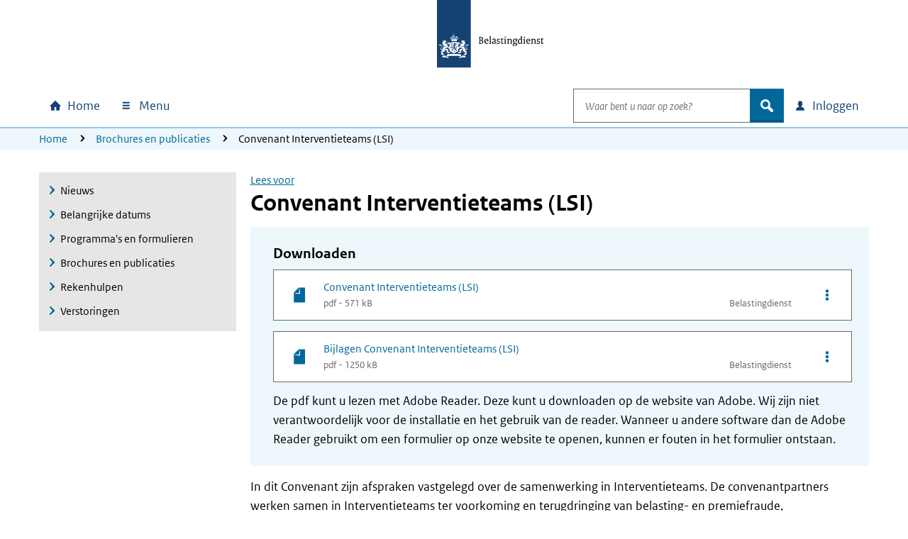

--- FILE ---
content_type: text/html; charset=utf-8
request_url: https://www.belastingdienst.nl/wps/wcm/connect/bldcontentnl/themaoverstijgend/brochures_en_publicaties/convenant_interventieteams_lsi
body_size: 23413
content:
<!DOCTYPE html>
<html xml:lang="nl" lang="nl">

<head>
<meta charset="UTF-8">
<meta name="viewport" content="width=device-width, initial-scale=1.0, minimum-scale=1, maximum-scale=2.0">
<meta http-equiv="X-UA-Compatible" content="IE=edge" /> 
<link rel="schema.DCTERMS" href="https://purl.org/dc/terms/" />
<link rel="schema.XSD" href="https://www.w3.org/2001/XMLSchema" />
<link rel='canonical' href='https://www.belastingdienst.nl/wps/wcm/connect/bldcontentnl/themaoverstijgend/brochures_en_publicaties/convenant_interventieteams_lsi' />
<title>Convenant Interventieteams (LSI) | Belastingdienst</title>
<meta name='description' content='Convenant Belastingdienst &ndash; diverse partijen over Interventieteams (LSI). Afspraken over samenwerking bij bestrijden van verschillende soorten fraude.' />
<meta name="distribution" content="global" />
<meta name="robots" content="index,follow" />
<meta name="uitsluiten" content="" />
<meta name="seo_priority" content="0.40" />
<meta name="language" content="nl" />
<meta name='DCTERMS.identifier' scheme='XSD.anyURI' content='/wps/wcm/connect/bldcontentnl/themaoverstijgend/brochures_en_publicaties/convenant_interventieteams_lsi' />
<meta name="DCTERMS.title" content="Convenant Interventieteams (LSI)" />
<meta name='DCTERMS.type' scheme='RIJKSOVERHEID.Informatietype' content='Convenant' />
<meta name='DCTERMS.language' scheme='XSD.language' content='Nederlands' />
<meta name="OVERHEID.authority" scheme="RIJKSOVERHEID.Organisatie" content="Belastingdienst" />
<meta name="DCTERMS.creator" scheme="RIJKSOVERHEID.Organisatie" content="Belastingdienst" />
<meta name='DCTERMS.modified' scheme='XSD.date' content='2023-11-06' />
<meta name='DCTERMS.temporal' content='Jaaronafhankelijk' />
<meta name="DCTERMS.spatial" scheme="OVERHEID.Koninkrijksdeel" content="Nederland" />
<meta name='DCTERMS.audience' content='Intermediair' />
<meta name='Taal' content='Nederlands'/>
<meta name='Doelgroep' content='Intermediair' />




<meta name='Thema_intermediairs' content='Convenanten' />





<meta name='Belastingjaar' content='Jaaronafhankelijk' />
<meta name="Display title" content="Convenant Interventieteams (LSI)" />
<meta name='Extensie' content='pdf' />
<meta name='Informatietype' content='Convenant' />
<meta name='Datum' content='14-04-2017' />











  <meta name="md-business" content="Belastingdienst">


  <meta name="md-audience" content="Intermediairs" >


  <meta name="md-theme" content="Intermediairs">



<link rel="stylesheet" href="https://download.belastingdienst.nl/assets/bold/bldc-themes/2.0.0/dist/css/basecolors.css">
<link rel="stylesheet"
  href="https://download.belastingdienst.nl/assets/bold/bldc-themes/2.0.0/dist/css/belastingdienst-light.css">
<script src="https://download.belastingdienst.nl/assets/bold/bldc-components/4.11.0/dist/esm/bldc-components.js" type="module" ></script> 
<script src='/bld-assets/bold/bold-service-loader-4.11.0.js' type='module'></script>
<script src="/bld-assets/bld/bld-scripts-loader/bld-scripts-loader.js" type="module" id="bld-js-loader"></script>






<meta name="dgFilter" content='Intermediair'/>

 <link rel="stylesheet" type="text/css" href="https://download.belastingdienst.nl/assets/bold/rofonts/1.0.2/css/rofonts.css"/>
<link rel="stylesheet" type="text/css" media="all" href="https://download.belastingdienst.nl/assets/css/fonts.css"/><link rel="stylesheet" type="text/css" media="all" href="/bld-assets/bld/belastingdienst.css"/>
<link rel="shortcut icon" href="/bld-assets/bld/images/favicon.ico" type="image/x-icon" />
<link rel="icon" href="/bld-assets/bld/images/touch-icon.png" format="url" sizes="192x192">
<link rel="apple-touch-icon" href="/bld-assets/bld/images/apple-touch-icon.png" format="url">
<style id="acj">#bld-wrapper{display:none !important;}</style>




<script>
  if (self === top) {
    var acj = document.getElementById("acj");
    acj.parentNode.removeChild(acj)
  } else {
    top.location = self.location
  }
</script>

</head>
<body data-pageType="bld-wrapper" class="bld-cp wrapper  belastingdienst-light">
  <div id="bld-wrapper">
    <header class="header">
<div class="skiplinks">
  <div class="container">
    <ul></ul>
  </div>
</div>
<section data-type="top-logo" class="bld-logo">
  <div class="container">
    <div class="row">
      
<div class="col-12">
        <a tabindex="9" href="/wps/wcm/connect/nl/home/home">

          <img id="bld-img-logo" src="https://www.belastingdienst.nl/bld-assets/bld/rhslogos/bld_logo.svg" alt="Logo Belastingdienst | Ministerie van Financiën, link naar homepage van Belastingdienst" />
        </a>
      </div>    </div>
  </div>
</section>



<div data-toggle="sticky-onscroll">
<nav aria-label="hoofdnavigatie" class="navbar">
<h2 class="sr-only">Hoofdnavigatie</h2>
<div class="navbar-wrapper" style="width: 100%;">
  <div class="container level0">
      <ul class="navbar-nav" id="navContentSkip">
        <li class="nav-item home">
          <a class="nav-link bld-knop-home" tabindex="10" href="/wps/wcm/connect/nl/home/home"><span class="sr-only sr-only-not-sm">Home</span></a>
        </li>

        <li class="nav-item menu dropdown" data-metrix-category="menu:megamenu">
<a tabindex="20" id="bld-megamenu" class="nav-link bld-knop-menu dropdown-toggle" href="#"  data-toggle="dropdown" aria-haspopup="true" aria-expanded="false"><span>  Menu </span></a>
          <div class="dropdown-menu" aria-labelledby="bld-megamenu">
            <div class="container">
              <div class="row">
                <div class="col-12 d-none d-sm-block bld-mega-dropdown-close-container">
                  <a tabindex="99" href="#" class="float-right bld-knop-sluiten py-0"><span>   Sluiten </span></a>
                </div>
                <div class="col-sm-6 col-md-4 col-lg-3 bld-load-menu" data-url="


  
/wps/wcm/connect/nl/layouts/megamenu/megamenu_nl.json
  




  




  

" data-targetid="megamenu">
                    <ul class="bld-menu bld-link-buttons">
                    </ul>
                </div>
                <div class="d-none d-sm-block col-sm-6 col-md-8 col-lg-9 submenu-content" id="navbar-desktop">
                </div>                  
              </div>
            </div>
          </div>
        </li>

        <li class="nav-item search dropdown" data-metrix-category="search:navbar-search">
          <a tabindex="120" id="bld-zoeken" class="d-flex d-sm-none nav-link bld-knop-zoek dropdown-toggle" href="#" data-toggle="dropdown" aria-haspopup="true" aria-expanded="false"><span class="sr-only">Open zoeken</span></a>
          <div class="dropdown-menu" aria-labelledby="bld-zoeken">
<form role="search" action="/wps/wcm/connect/nl/zoeken/zoeken" method="get" id="search-header">
  <div class="input-group">
    <label for="bldSearchInput" class="sr-only">Waar bent u naar op zoek?</label>
    <input role="combobox" id="bldSearchInput" tabindex="121" type="text" value="" maxlength="256" class="form-control bld-search" name="q" placeholder="Waar bent u naar op zoek?" autocomplete="off" aria-haspopup="listbox" aria-controls="ui-id-2" aria-expanded="false">
    <div class="input-group-append">
      <button tabindex="122" class="btn bld-btn-search " type="submit"><span class="icon">zoek</span></button>
    </div>
  </div>
</form>
          </div>
        </li>

        <li class="nav-item login dropdown" data-metrix-category="login:navbar-login">
<a tabindex="130" id="bld-loginmenu" class="nav-link bld-knop-inloggen dropdown-toggle" href="#" data-toggle="dropdown" aria-haspopup="true" aria-expanded="false"><span class="sr-only sr-only-not-sm"> Inloggen</span></a>
          <div class="dropdown-menu" aria-labelledby="bld-loginmenu">
            <div class="container">
              <div class="row">
                <div class="col-sm-4 offset-sm-8 col-md-3 offset-md-9 bld-load-menu" data-url="


  
/wps/wcm/connect/nl/layouts/megamenu/megamenu_nl.json
  




  




  

" data-targetid="login">
                      <ul class="bld-menu bld-link-buttons">
                    </ul>
                </div>
              </div>
            </div>
          </div>
        </li>

      </ul>
  </div>
</div>
    <div class="navbar container level1 d-none">
    <ul class="navbar-nav">
      <li>
       <a tabindex="20" role="button" class="bld-knop-terug" href="#"><span class="sr-only">Naar hoofdmenu</span></a>
      </li>
      <li class="nav-item submenu dropdown">
        <h3>Submenu kop</h3>
        <div class="dropdown-menu">
          <div class="submenu-content" id="navbar-mobile">
          </div>
        </div>
      </li>
      <li class="dropdown show">
        <a tabindex="50" role="button" class="bld-knop-sluiten" href="#"><span class="sr-only">   Sluiten </span></a>
      </li>
    </ul>
  </div>
  <div id="overlay"></div>

  













  
  

  
    <nav aria-label="broodkruimelnavigatie" class="breadcrumb d-none d-sm-block d-print-none">
    <div class="container">
        <div class="row">
            <div class="col-sm-12">
                <span class="sr-only">U bevindt zich hier:</span>
                <ol class="list-inline">
<li><a tabindex="140" href="/wps/wcm/connect/nl/home/home">Home</a></li>


<li>

 <a href="/wps/wcm/connect/bldcontentnl/themaoverstijgend/brochures_en_publicaties/" tabindex="400">Brochures en publicaties</a>


</li>




          <li>Convenant Interventieteams (LSI)</li>
        </ol>
      </div>
    </div>
  </div>
</nav>
  





</nav>
</div>  
</header>

<main>
  <div class="container">
    <div class="row">

          <!-- column 1 -->
          <div class="col-sm-4 col-lg-3">
            <!-- Subnavigation -->
            <nav aria-label="subnavigatie" data-type="subnavigation">
  <div id="bld-backbutton-drop"></div>
  <div id="subnavigatie" class="bld-subnavigatie"> 
    <button aria-expanded='false' aria-controls="bld-subnavigatie-container" class="bldc-icon-meer"></button>
    <div id="bld-subnavigatie-container">
      <div id="to-menu" class="well well-sm" data-type="to-menu">
  <ul class="nav"><li><a class="dgFilter" href="/wps/wcm/connect/nl/productenoverzicht/productenoverzicht?product=nws">Nieuws</a></li><li><a class="dgFilter" href="/wps/wcm/connect/nl/productenoverzicht/productenoverzicht?product=bd">Belangrijke datums</a></li><li><a class="dgFilter" href="/wps/wcm/connect/nl/productenoverzicht/productenoverzicht?product=pef">Programma&#39;s en formulieren</a></li><li><a class="dgFilter" href="/wps/wcm/connect/nl/productenoverzicht/productenoverzicht?product=bep">Brochures en publicaties</a></li><li><a class="dgFilter" href="/wps/wcm/connect/nl/productenoverzicht/productenoverzicht?product=iah">Rekenhulpen</a></li><li><a class="dgFilter" href="/wps/wcm/connect/nl/productenoverzicht/productenoverzicht?product=vrst">Verstoringen</a></li></ul>
</div>
    </div>
  </div>
</nav>

          </div>

          <!-- column 2 -->
          <div class="col-sm-8 col-lg-9">
            <div id="mainContentSkip" tabindex="-1">

            <!-- main content -->
            <div id="rsp_hoofd_content" class="rs_skip rsbtn rs_preserve" >
	<!-- RSPEAK_STOP --><!--googleoff: all-->
		<a rel="nofollow" class="rsbtn_play" accesskey="L" title="" href="//app-eu.readspeaker.com/cgi-bin/rsent?customerid=4329&lang=nl_nl&url=//www.belastingdienst.nl/wps/wcm/connect/bldcontentnl/themaoverstijgend/brochures_en_publicaties/convenant_interventieteams_lsi&readid=hoofd_content"><span class="rsbtn_left rsimg rspart"><span class="rsbtn_text"><span>Lees voor</span></span></span><span class="rsbtn_right rsimg rsplay rspart"></span></a>
	<!-- RSPEAK_START --> <!--googleon: all-->
</div>
	
        <article class="content_main" id="hoofd_content">



<h1>Convenant Interventieteams (LSI)</h1>

  <div class="bld-form">
    <h2>Downloaden</h2>
    <ul class="list-unstyled ml-0">
      <!-- 1 -->
      <li>
        <div class="bldc-file">
          <a class="bldc-file-block bldc-icon-document form-control" href="//download.belastingdienst.nl/belastingdienst/docs/convenant_interventieteams_al11801z1ed.pdf">
            <div class="bldc-file-name">Convenant Interventieteams (LSI)</div>
            <div class="bldc-file-info">
              <div class="bldc-file-type">pdf - 571 kB</div>
              <div class="bldc-file-owner">

Belastingdienst












</div>
            </div>
          </a>
          <div class="bldc-file-interaction dropdown">
            <button type="button" class="form-control bldc-icon-meer dropdown-toggle" data-toggle="dropdown" data-offset="-90px" aria-haspopup="true" aria-expanded="false">
            <span class="sr-only">Opties van bestand Convenant Interventieteams (LSI)</span>
            </button>
              <div class="dropdown-menu">
              <a class="bld-dropdown-item bldc-icon-toon" target="_blank" href="//download.belastingdienst.nl/belastingdienst/docs/convenant_interventieteams_al11801z1ed.pdf">Bekijken</a>
              <a class="bld-dropdown-item bldc-icon-download" target="_self" download href="https://download.belastingdienst.nl/belastingdienst/docs/convenant_interventieteams_al11801z1ed.pdf">Downloaden</a>
              <a class="bld-dropdown-item bldc-icon-geluid_aan" href="//docreader.readspeaker.com/docreader/?cid=bnvyy&voice=Claire&lang=nl_nl&speed=100&url=https://download.belastingdienst.nl/belastingdienst/docs/convenant_interventieteams_al11801z1ed.pdf" target="_blank">Lees voor<span class="sr-only">: Convenant Interventieteams (LSI) (het pdf-bestand verschijnt in een nieuw venster)</span></a>
            </div>
          </div>
        </div>
      </li>
          
      <!-- 2 -->
      <li>
        <div class="bldc-file">
          <a class="bldc-file-block bldc-icon-document form-control" href="//download.belastingdienst.nl/belastingdienst/docs/bijlage_convenant_interventieteams_al11801b1ed.pdf">
            <div class="bldc-file-name">Bijlagen Convenant Interventieteams (LSI)</div>
            <div class="bldc-file-info">
              <div class="bldc-file-type">pdf - 1250 kB</div>
              <div class="bldc-file-owner">

Belastingdienst












</div>
            </div>
          </a>
          <div class="bldc-file-interaction dropdown">
            <button type="button" class="form-control bldc-icon-meer dropdown-toggle" data-toggle="dropdown" data-offset="-90px" aria-haspopup="true" aria-expanded="false">
            <span class="sr-only">Opties van bestand Bijlagen Convenant Interventieteams (LSI)</span>
            </button>
              <div class="dropdown-menu">
              <a class="bld-dropdown-item bldc-icon-toon" target="_blank" href="//download.belastingdienst.nl/belastingdienst/docs/bijlage_convenant_interventieteams_al11801b1ed.pdf">Bekijken</a>
              <a class="bld-dropdown-item bldc-icon-download" target="_self" download href="https://download.belastingdienst.nl/belastingdienst/docs/bijlage_convenant_interventieteams_al11801b1ed.pdf">Downloaden</a>
              <a class="bld-dropdown-item bldc-icon-geluid_aan" href="//docreader.readspeaker.com/docreader/?cid=bnvyy&voice=Claire&lang=nl_nl&speed=100&url=https://download.belastingdienst.nl/belastingdienst/docs/bijlage_convenant_interventieteams_al11801b1ed.pdf" target="_blank">Lees voor<span class="sr-only">: Bijlagen Convenant Interventieteams (LSI) (het pdf-bestand verschijnt in een nieuw venster)</span></a>
            </div>
          </div>
        </div>
      </li>

      <!-- 3 -->
      <!-- 			
      
      <li>
        <div class="bldc-file">
          <a class="bldc-file-block bldc-icon-document form-control" href="">
            <div class="bldc-file-name"></div>
            <div class="bldc-file-info">
              <div class="bldc-file-type">pdf - </div>
              <div class="bldc-file-owner">

Belastingdienst












</div>
            </div>
          </a>
          <div class="bldc-file-interaction dropdown">
            <button type="button" class="form-control bldc-icon-meer dropdown-toggle" data-toggle="dropdown" data-offset="-90px" aria-haspopup="true" aria-expanded="false">
            <span class="sr-only">Opties van bestand </span>
            </button>
              <div class="dropdown-menu">
              <a class="bld-dropdown-item bldc-icon-toon" target="_blank" href="">Bekijken</a>
              <a class="bld-dropdown-item bldc-icon-download" target="_self" download href="">Downloaden</a>
              <a class="bld-dropdown-item bldc-icon-geluid_aan" href="//docreader.readspeaker.com/docreader/?cid=bnvyy&voice=Claire&lang=nl_nl&speed=100&url=" target="_blank">Lees voor<span class="sr-only">:  (het pdf-bestand verschijnt in een nieuw venster)</span></a>
            </div>
          </div>
        </div>
      </li>
          
          -->

      <!-- 4 -->
      <!-- 			
      
      <li>
        <div class="bldc-file">
          <a class="bldc-file-block bldc-icon-document form-control" href="">
            <div class="bldc-file-name"></div>
            <div class="bldc-file-info">
              <div class="bldc-file-type">pdf - </div>
              <div class="bldc-file-owner">

Belastingdienst












</div>
            </div>
          </a>
          <div class="bldc-file-interaction dropdown">
            <button type="button" class="form-control bldc-icon-meer dropdown-toggle" data-toggle="dropdown" data-offset="-90px" aria-haspopup="true" aria-expanded="false">
            <span class="sr-only">Opties van bestand </span>
            </button>
              <div class="dropdown-menu">
              <a class="bld-dropdown-item bldc-icon-toon" target="_blank" href="">Bekijken</a>
              <a class="bld-dropdown-item bldc-icon-download" target="_self" download href="">Downloaden</a>
              <a class="bld-dropdown-item bldc-icon-geluid_aan" href="//docreader.readspeaker.com/docreader/?cid=bnvyy&voice=Claire&lang=nl_nl&speed=100&url=" target="_blank">Lees voor<span class="sr-only">:  (het pdf-bestand verschijnt in een nieuw venster)</span></a>
            </div>
          </div>
        </div>
      </li>
      
        -->
    </ul>
    <p class="bld-pdf-info">
De pdf kunt u lezen met Adobe Reader. Deze kunt u downloaden op de website van Adobe. Wij zijn niet verantwoordelijk voor de installatie en het gebruik van de reader. Wanneer u andere software dan de Adobe Reader gebruikt om een formulier op onze website te openen, kunnen er fouten in het formulier ontstaan. 





</p>

  </div>
<p>In dit Convenant zijn afspraken vastgelegd over de samenwerking in Interventieteams. De convenantpartners werken samen in Interventieteams ter voorkoming en terugdringing van belasting- en premiefraude, toeslagenfraude, uitkeringsfraude, overtredingen van arbeidswetgeving en daarmee samenhangende&nbsp; misstanden zoals door de LSI aangeduid.</p>

<p>In de samengevoegde bijlagen worden verschillende aspecten beschreven.</p>

<p> </p>




        </article>

         <!-- SDG-logo -->
         

        <!-- inpage feedback -->
                    <section data-type="feedback" class="bld-feedback" aria-label="feedback" data-metrix-category="feedback">
              <div id="bld-feedback"></div>
            </section> 
      </div> 
      <!-- end column 2 -->
     </div>
    </div> <!-- end row -->
  </div> <!-- end container -->
</main>

<footer id="footer" class="bldc-footer">
  <h2 class="sr-only">Algemene informatie</h2>
  <div class="container">
    <div class="row  bldc-footer-lists">
    
    
    <div class="col-lg-3 col-sm-6">
<h3>Over de Belastingdienst</h3>

<ul class="bld-hyperlink">
  <li><a href="/wps/wcm/connect/nl/contact/contact" >Contact</a></li>
  <li><a href="https://over-ons.belastingdienst.nl/" >Over ons</a></li>
  <li><a href="https://werken.belastingdienst.nl/" >Werken bij de Belastingdienst</a></li>
</ul>

</div>
    
    <div class="col-lg-3 col-sm-6">
<h3>Inloggen</h3>

<ul class="bld-hyperlink">
  <li><a href="/wps/wcm/connect/nl/home/content/inloggen-mijn-belastingdienst" >Inloggen op Mijn Belastingdienst</a></li>
  <li><a href="/wps/wcm/connect/nl/toeslagen/content/inloggen-op-mijn-toeslagen" >Inloggen op Mijn toeslagen</a></li>
  <li><a href="/wps/wcm/connect/nl/ondernemers/content/inloggen-voor-ondernemers" >Inloggen voor ondernemers</a></li>
</ul>
</div>
<div class="col-lg-3 col-sm-6">
<h3>Over deze site</h3>

<ul class="bld-hyperlink">
  <li><a href="/wps/wcm/connect/bldcontentnl/niet_in_enig_menu/sitemap/sitemap" >Sitemap</a></li>
  <li><a href="/wps/wcm/connect/bldcontentnl/standaard_functies/prive/help/help" >Help</a></li>
</ul>
</div>
<div class="col-lg-3 col-sm-6">
<h3><span lang="en">Language</span></h3>

<h4><span lang="en">English</span></h4>
<ul class="bld-hyperlink">
  <li><a href="/wps/wcm/connect/en/individuals/individuals" ><span lang="en">Individuals</span></a></li>
  <li><a href="/wps/wcm/connect/en/business/business" ><span lang="en">Business</span></a></li>
</ul>
<h4><span lang="de">Deutsch</span></h4>
<ul class="bld-hyperlink">
  <li><a href="/wps/wcm/connect/de/privatpersonen/privatpersonen" ><span lang="de">Privatpersonen</span></a></li>
  <li><a href="/wps/wcm/connect/bldcontentde/belastingdienst/unternehmen" ><span lang="de">Unternehmen</span></a></li>
</ul>
</div>

    </div>
    
    
    <div class="row bldc-footer-basic">
  <h3 class="sr-only">Footer links</h3>  <!-- kolom1 TEST -->
  <div class="col-sm-12 col-md-9">
  <ul>
  <li><a href="/wps/wcm/connect/bldcontentnl/niet_in_enig_menu/prive/privacy" >Privacy</a></li>
  <li><a href="/wps/wcm/connect/bldcontentnl/niet_in_enig_menu/prive/cookies" >Cookies</a></li>
  <li><a href="/wps/wcm/connect/bldcontentnl/niet_in_enig_menu/prive/copyright" >Copyright</a></li>
  <li><a href="/wps/wcm/connect/bldcontentnl/niet_in_enig_menu/prive/digitale_toegankelijkheid/digitale-toegankelijkheid" >Toegankelijkheid</a></li>
</ul>

  </div>

  <!-- kolom2 -->
  <div class="col-sm-12 col-md-3">
    <div class="basic-right-container">
      <button type="button" class="btn minimal bldc-icon-pijl_omhoog js-to-top" aria-label="Terug naar boven">Terug naar boven</button>
    </div>
  </div></div>
    
    </div>
</footer>

  </div>
<div id="bld-nosupport">
 <div class="bld-logo bld-layer-content">
  <a href="/" title="Naar de startpagina van de Belastingdienst">
   <img src="https://www.belastingdienst.nl/bld-assets/bld/rhslogos/bld_logo.svg" alt="Logo Belastingdienst"/>
  </a>
 </div>
 <div id="bld-nosupport-text">
  <p>Javascript staat uit in deze internetbrowser. U moet <a href="http://www.enable-javascript.com/nl/" >Javascript activeren</a> om onze internetsite te zien.</p>

 </div>
</div>


  <script src="/bld-assets/jquery/jquery-3.6.0.min.js"></script>
<script src="/bld-assets/jquery/ui/jquery-ui.1.13.2.custom.min.js"></script>
<script src="/bld-assets/bootstrap/popper.min.js"></script>
<script src="/bld-assets/bootstrap/bootstrap.min.js"></script>
<script src="/bld-assets/bld/webcomponents/bld-webcomponents.js" type="module"></script>


<script src="/bld-assets/bld/belastingdienst.js"></script>



<script type="text/javascript" src="/common_ext/js/bld_next.js">
</script>


  
  <script src="/common_ext/js/surveys/bld_efm_default.js" type="module"></script>
  





<script type="text/javascript">
// <![CDATA[
var json_video="/wps/wcm/connect/bldontwerp/bld/npg-next-v1/video_data.json";
// ]]>
</script>
  </body>
</html>

--- FILE ---
content_type: text/css
request_url: https://download.belastingdienst.nl/assets/bold/bldc-themes/2.0.0/dist/css/belastingdienst-light.css
body_size: 6576
content:
.belastingdienst-light {
  --bldc-bg-level-0-default: var(--bldc-white);
  --bldc-bg-level-0-desaturated: var(--bldc-grey-100);
  --bldc-bg-level-0-saturated: var(--bldc-lightblue-15);
  --bldc-bg-level-1-default: var(--bldc-white);
  --bldc-bg-level-1-desaturated: var(--bldc-grey-100);
  --bldc-bg-level-1-saturated: var(--bldc-lightblue-15);
  --bldc-bg-level-2-default: var(--bldc-white);
  --bldc-bg-level-2-desaturated: var(--bldc-grey-100);
  --bldc-bg-level-2-saturated: var(--bldc-lightblue-15);
  --bldc-bg-emphasized: var(--bldc-lightblue-30);
  --bldc-bg-emphasized-strong: var(--bldc-lightblue-60);
  --bldc-bg-alarming-15: var(--bldc-red-15);
  --bldc-layer-default: var(--bldc-white);
  --bldc-layer-primary: var(--bldc-darkblue-100);
  --bldc-layer-primary-hover: var(--bldc-darkblue-125);
  --bldc-layer-primary-active: var(--bldc-darkblue-140);
  --bldc-layer-alarming: var(--bldc-red-100);
  --bldc-layer-alarming-hover: var(--bldc-red-125);
  --bldc-layer-alarming-active: var(--bldc-red-140);
  --bldc-layer-alarming-secondary-active: var(--bldc-red-15);
  --bldc-layer-cta: var(--bldc-green-100);
  --bldc-layer-cta-hover: var(--bldc-green-125);
  --bldc-layer-cta-active: var(--bldc-green-140);
  --bldc-layer-organisation-0: var(--bldc-lightblue-15);
  --bldc-layer-organisation-1: var(--bldc-lightblue-30);
  --bldc-bg-advising-15: var(--bldc-orange-15);
  --bldc-bg-advising-30: var(--bldc-orange-30);
  --bldc-layer-active: var(--bldc-lightblue-15);
  --bldc-bg-attending-15: var(--bldc-darkyellow-15);
  --bldc-layer-selected: var(--bldc-darkblue-100);
  --bldc-bg-alarming-30: var(--bldc-red-30);
  --bldc-layer-selected-hover: var(--bldc-darkblue-125);
  --bldc-bg-attending-30: var(--bldc-darkyellow-30);
  --bldc-layer-selected-active: var(--bldc-darkblue-140);
  --bldc-bg-motivating-15: var(--bldc-green-15);
  --bldc-bg-motivating-30: var(--bldc-green-30);
  --bldc-layer-disabled: var(--bldc-grey-100);
  --bldc-bg-informing-15: var(--bldc-heavenblue-15);
  --bldc-bg-informing-30: var(--bldc-heavenblue-30);
  --bldc-layer-disabled-strong: var(--bldc-grey-300);
  --bldc-text-heading: var(--bldc-logoblue-100);
  --bldc-text-heading-desaturated: var(--bldc-black);
  --bldc-text-paragraph-primary: var(--bldc-black);
  --bldc-text-paragraph-secondary: var(--bldc-grey-700);
  --bldc-text-disabled: var(--bldc-grey-500);
  --bldc-text-inverted: var(--bldc-white);
  --bldc-text-interactive: var(--bldc-darkblue-100);
  --bldc-text-interactive-hover: var(--bldc-darkblue-125);
  --bldc-text-interactive-active: var(--bldc-darkblue-140);
  --bldc-text-error: var(--bldc-red-100);
  --bldc-border-default: var(--bldc-grey-600);
  --bldc-border-strong: var(--bldc-grey-700);
  --bldc-border-subtle: var(--bldc-grey-400);
  --bldc-border-extra-subtle: var(--bldc-grey-300);
  --bldc-border-organisation: var(--bldc-lightblue-100);
  --bldc-border-organisation-subtle: var(--bldc-lightblue-60);
  --bldc-border-primary: var(--bldc-darkblue-100);
  --bldc-border-primary-hover: var(--bldc-darkblue-100);
  --bldc-border-primary-active: var(--bldc-darkblue-100);
  --bldc-border-error: var(--bldc-red-100);
  --bldc-border-error-subtle: var(--bldc-red-60);
  --bldc-border-success: var(--bldc-green-100);
  --bldc-icon-organisation: var(--bldc-logoblue-100);
  --bldc-icon-primary: var(--bldc-darkblue-100);
  --bldc-icon-primary-hover: var(--bldc-darkblue-125);
  --bldc-icon-primary-active: var(--bldc-darkblue-140);
  --bldc-icon-desaturated: var(--bldc-black);
  --bldc-icon-subtle: var(--bldc-grey-600);
  --bldc-icon-inverted: var(--bldc-white);
  --bldc-icon-informing: var(--bldc-heavenblue-100);
  --bldc-icon-motivating: var(--bldc-green-100);
  --bldc-icon-attending: var(--bldc-darkyellow-100);
  --bldc-icon-advising: var(--bldc-orange-100);
  --bldc-icon-alarming: var(--bldc-red-100);
  --bldc-focus-ring: var(--bldc-heavenblue-100);
  --bldc-lint-bg: var(--bldc-logoblue-100);
  --bldc-lint-fg: var(--bldc-white);
  --bldc-navigation-bg: var(--bldc-bg-level-1-default);
  --bldc-navigation-item-bg-hover: var(--bldc-layer-organisation-0);
  --bldc-navigation-item-bg-active: var(--bldc-layer-organisation-1);
  --bldc-navigation-item-text: var(--bldc-text-heading);
  --bldc-navigation-item-icon: var(--bldc-icon-organisation);
  --bldc-navigation-border: var(--bldc-border-organisation);
  --bldc-footer-bg: var(--bldc-bg-level-1-saturated);
  --bldc-button-primary-bg: var(--bldc-layer-primary);
  --bldc-button-primary-bg-hover: var(--bldc-layer-primary-hover);
  --bldc-button-primary-bg-active: var(--bldc-layer-primary-active);
  --bldc-button-primary-text: var(--bldc-text-inverted);
  --bldc-button-primary-icon: var(--bldc-icon-inverted);
  --bldc-button-cta-bg: var(--bldc-layer-cta);
  --bldc-button-cta-bg-hover: var(--bldc-layer-cta-hover);
  --bldc-button-cta-bg-active: var(--bldc-layer-cta-active);
  --bldc-button-cta-text: var(--bldc-text-inverted);
  --bldc-button-cta-icon: var(--bldc-icon-inverted);
  --bldc-tag-bg-default: var(--bldc-grey-200);
  --bldc-tag-text-default: var(--bldc-grey-700);
  --bldc-tag-bg-negative: var(--bldc-red-30);
  --bldc-tag-text-negative: var(--bldc-red-140);
  --bldc-tag-bg-positive: var(--bldc-green-30);
  --bldc-tag-text-positive: var(--bldc-green-140);
  --bldc-link-default: var(--bldc-darkblue-100);
  --bldc-link-hover: var(--bldc-darkblue-125);
  --bldc-link-active: var(--bldc-darkblue-140);
  --bldc-link-visited: var(--bldc-purple-75);
  --bldc-heading-1: var(--bldc-text-heading);
  --bldc-heading-1-desaturated: var(--bldc-text-heading-desaturated);
  --bldc-heading-2: var(--bldc-text-heading);
  --bldc-heading-2-desaturated: var(--bldc-text-heading-desaturated);
  --bldc-heading-3: var(--bldc-text-heading);
  --bldc-heading-3-desaturated: var(--bldc-text-heading-desaturated);
  --bldc-heading-4: var(--bldc-text-heading);
  --bldc-heading-4-desaturated: var(--bldc-text-heading-desaturated);
  --bldc-heading-5: var(--bldc-text-heading);
  --bldc-heading-5-desaturated: var(--bldc-text-heading-desaturated);
  --bldc-heading-6: var(--bldc-text-heading);
  --bldc-heading-6-desaturated: var(--bldc-text-heading-desaturated);
  --bldc-icon-warning: var(--bldc-icon-desaturated);
}

--- FILE ---
content_type: application/x-javascript
request_url: https://download.belastingdienst.nl/assets/bold/bldc-components/4.11.0/dist/esm/Observable-eb1afdd5.js
body_size: 14791
content:
// © Copyright Belastingdienst (European Union Public License 1.2).
function isFunction(value) {
    return typeof value === 'function';
}

function createErrorClass(createImpl) {
    const _super = (instance) => {
        Error.call(instance);
        instance.stack = new Error().stack;
    };
    const ctorFunc = createImpl(_super);
    ctorFunc.prototype = Object.create(Error.prototype);
    ctorFunc.prototype.constructor = ctorFunc;
    return ctorFunc;
}

const UnsubscriptionError = createErrorClass((_super) => function UnsubscriptionErrorImpl(errors) {
    _super(this);
    this.message = errors
        ? `${errors.length} errors occurred during unsubscription:
${errors.map((err, i) => `${i + 1}) ${err.toString()}`).join('\n  ')}`
        : '';
    this.name = 'UnsubscriptionError';
    this.errors = errors;
});

function arrRemove(arr, item) {
    if (arr) {
        const index = arr.indexOf(item);
        0 <= index && arr.splice(index, 1);
    }
}

class Subscription {
    constructor(initialTeardown) {
        this.initialTeardown = initialTeardown;
        this.closed = false;
        this._parentage = null;
        this._finalizers = null;
    }
    unsubscribe() {
        let errors;
        if (!this.closed) {
            this.closed = true;
            const { _parentage } = this;
            if (_parentage) {
                this._parentage = null;
                if (Array.isArray(_parentage)) {
                    for (const parent of _parentage) {
                        parent.remove(this);
                    }
                }
                else {
                    _parentage.remove(this);
                }
            }
            const { initialTeardown: initialFinalizer } = this;
            if (isFunction(initialFinalizer)) {
                try {
                    initialFinalizer();
                }
                catch (e) {
                    errors = e instanceof UnsubscriptionError ? e.errors : [e];
                }
            }
            const { _finalizers } = this;
            if (_finalizers) {
                this._finalizers = null;
                for (const finalizer of _finalizers) {
                    try {
                        execFinalizer(finalizer);
                    }
                    catch (err) {
                        errors = errors !== null && errors !== void 0 ? errors : [];
                        if (err instanceof UnsubscriptionError) {
                            errors = [...errors, ...err.errors];
                        }
                        else {
                            errors.push(err);
                        }
                    }
                }
            }
            if (errors) {
                throw new UnsubscriptionError(errors);
            }
        }
    }
    add(teardown) {
        var _a;
        if (teardown && teardown !== this) {
            if (this.closed) {
                execFinalizer(teardown);
            }
            else {
                if (teardown instanceof Subscription) {
                    if (teardown.closed || teardown._hasParent(this)) {
                        return;
                    }
                    teardown._addParent(this);
                }
                (this._finalizers = (_a = this._finalizers) !== null && _a !== void 0 ? _a : []).push(teardown);
            }
        }
    }
    _hasParent(parent) {
        const { _parentage } = this;
        return _parentage === parent || (Array.isArray(_parentage) && _parentage.includes(parent));
    }
    _addParent(parent) {
        const { _parentage } = this;
        this._parentage = Array.isArray(_parentage) ? (_parentage.push(parent), _parentage) : _parentage ? [_parentage, parent] : parent;
    }
    _removeParent(parent) {
        const { _parentage } = this;
        if (_parentage === parent) {
            this._parentage = null;
        }
        else if (Array.isArray(_parentage)) {
            arrRemove(_parentage, parent);
        }
    }
    remove(teardown) {
        const { _finalizers } = this;
        _finalizers && arrRemove(_finalizers, teardown);
        if (teardown instanceof Subscription) {
            teardown._removeParent(this);
        }
    }
}
Subscription.EMPTY = (() => {
    const empty = new Subscription();
    empty.closed = true;
    return empty;
})();
const EMPTY_SUBSCRIPTION = Subscription.EMPTY;
function isSubscription(value) {
    return (value instanceof Subscription ||
        (value && 'closed' in value && isFunction(value.remove) && isFunction(value.add) && isFunction(value.unsubscribe)));
}
function execFinalizer(finalizer) {
    if (isFunction(finalizer)) {
        finalizer();
    }
    else {
        finalizer.unsubscribe();
    }
}

const config = {
    onUnhandledError: null,
    onStoppedNotification: null,
    Promise: undefined,
    useDeprecatedSynchronousErrorHandling: false,
    useDeprecatedNextContext: false,
};

const timeoutProvider = {
    setTimeout(handler, timeout, ...args) {
        const { delegate } = timeoutProvider;
        if (delegate === null || delegate === void 0 ? void 0 : delegate.setTimeout) {
            return delegate.setTimeout(handler, timeout, ...args);
        }
        return setTimeout(handler, timeout, ...args);
    },
    clearTimeout(handle) {
        const { delegate } = timeoutProvider;
        return ((delegate === null || delegate === void 0 ? void 0 : delegate.clearTimeout) || clearTimeout)(handle);
    },
    delegate: undefined,
};

function reportUnhandledError(err) {
    timeoutProvider.setTimeout(() => {
        const { onUnhandledError } = config;
        if (onUnhandledError) {
            onUnhandledError(err);
        }
        else {
            throw err;
        }
    });
}

function noop() { }

const COMPLETE_NOTIFICATION = (() => createNotification('C', undefined, undefined))();
function errorNotification(error) {
    return createNotification('E', undefined, error);
}
function nextNotification(value) {
    return createNotification('N', value, undefined);
}
function createNotification(kind, value, error) {
    return {
        kind,
        value,
        error,
    };
}

let context = null;
function errorContext(cb) {
    if (config.useDeprecatedSynchronousErrorHandling) {
        const isRoot = !context;
        if (isRoot) {
            context = { errorThrown: false, error: null };
        }
        cb();
        if (isRoot) {
            const { errorThrown, error } = context;
            context = null;
            if (errorThrown) {
                throw error;
            }
        }
    }
    else {
        cb();
    }
}

class Subscriber extends Subscription {
    constructor(destination) {
        super();
        this.isStopped = false;
        if (destination) {
            this.destination = destination;
            if (isSubscription(destination)) {
                destination.add(this);
            }
        }
        else {
            this.destination = EMPTY_OBSERVER;
        }
    }
    static create(next, error, complete) {
        return new SafeSubscriber(next, error, complete);
    }
    next(value) {
        if (this.isStopped) {
            handleStoppedNotification(nextNotification(value), this);
        }
        else {
            this._next(value);
        }
    }
    error(err) {
        if (this.isStopped) {
            handleStoppedNotification(errorNotification(err), this);
        }
        else {
            this.isStopped = true;
            this._error(err);
        }
    }
    complete() {
        if (this.isStopped) {
            handleStoppedNotification(COMPLETE_NOTIFICATION, this);
        }
        else {
            this.isStopped = true;
            this._complete();
        }
    }
    unsubscribe() {
        if (!this.closed) {
            this.isStopped = true;
            super.unsubscribe();
            this.destination = null;
        }
    }
    _next(value) {
        this.destination.next(value);
    }
    _error(err) {
        try {
            this.destination.error(err);
        }
        finally {
            this.unsubscribe();
        }
    }
    _complete() {
        try {
            this.destination.complete();
        }
        finally {
            this.unsubscribe();
        }
    }
}
const _bind = Function.prototype.bind;
function bind(fn, thisArg) {
    return _bind.call(fn, thisArg);
}
class ConsumerObserver {
    constructor(partialObserver) {
        this.partialObserver = partialObserver;
    }
    next(value) {
        const { partialObserver } = this;
        if (partialObserver.next) {
            try {
                partialObserver.next(value);
            }
            catch (error) {
                handleUnhandledError(error);
            }
        }
    }
    error(err) {
        const { partialObserver } = this;
        if (partialObserver.error) {
            try {
                partialObserver.error(err);
            }
            catch (error) {
                handleUnhandledError(error);
            }
        }
        else {
            handleUnhandledError(err);
        }
    }
    complete() {
        const { partialObserver } = this;
        if (partialObserver.complete) {
            try {
                partialObserver.complete();
            }
            catch (error) {
                handleUnhandledError(error);
            }
        }
    }
}
class SafeSubscriber extends Subscriber {
    constructor(observerOrNext, error, complete) {
        super();
        let partialObserver;
        if (isFunction(observerOrNext) || !observerOrNext) {
            partialObserver = {
                next: (observerOrNext !== null && observerOrNext !== void 0 ? observerOrNext : undefined),
                error: error !== null && error !== void 0 ? error : undefined,
                complete: complete !== null && complete !== void 0 ? complete : undefined,
            };
        }
        else {
            let context;
            if (this && config.useDeprecatedNextContext) {
                context = Object.create(observerOrNext);
                context.unsubscribe = () => this.unsubscribe();
                partialObserver = {
                    next: observerOrNext.next && bind(observerOrNext.next, context),
                    error: observerOrNext.error && bind(observerOrNext.error, context),
                    complete: observerOrNext.complete && bind(observerOrNext.complete, context),
                };
            }
            else {
                partialObserver = observerOrNext;
            }
        }
        this.destination = new ConsumerObserver(partialObserver);
    }
}
function handleUnhandledError(error) {
    {
        reportUnhandledError(error);
    }
}
function defaultErrorHandler(err) {
    throw err;
}
function handleStoppedNotification(notification, subscriber) {
    const { onStoppedNotification } = config;
    onStoppedNotification && timeoutProvider.setTimeout(() => onStoppedNotification(notification, subscriber));
}
const EMPTY_OBSERVER = {
    closed: true,
    next: noop,
    error: defaultErrorHandler,
    complete: noop,
};

const observable = (() => (typeof Symbol === 'function' && Symbol.observable) || '@@observable')();

function identity(x) {
    return x;
}

function pipeFromArray(fns) {
    if (fns.length === 0) {
        return identity;
    }
    if (fns.length === 1) {
        return fns[0];
    }
    return function piped(input) {
        return fns.reduce((prev, fn) => fn(prev), input);
    };
}

class Observable {
    constructor(subscribe) {
        if (subscribe) {
            this._subscribe = subscribe;
        }
    }
    lift(operator) {
        const observable = new Observable();
        observable.source = this;
        observable.operator = operator;
        return observable;
    }
    subscribe(observerOrNext, error, complete) {
        const subscriber = isSubscriber(observerOrNext) ? observerOrNext : new SafeSubscriber(observerOrNext, error, complete);
        errorContext(() => {
            const { operator, source } = this;
            subscriber.add(operator
                ?
                    operator.call(subscriber, source)
                : source
                    ?
                        this._subscribe(subscriber)
                    :
                        this._trySubscribe(subscriber));
        });
        return subscriber;
    }
    _trySubscribe(sink) {
        try {
            return this._subscribe(sink);
        }
        catch (err) {
            sink.error(err);
        }
    }
    forEach(next, promiseCtor) {
        promiseCtor = getPromiseCtor(promiseCtor);
        return new promiseCtor((resolve, reject) => {
            const subscriber = new SafeSubscriber({
                next: (value) => {
                    try {
                        next(value);
                    }
                    catch (err) {
                        reject(err);
                        subscriber.unsubscribe();
                    }
                },
                error: reject,
                complete: resolve,
            });
            this.subscribe(subscriber);
        });
    }
    _subscribe(subscriber) {
        var _a;
        return (_a = this.source) === null || _a === void 0 ? void 0 : _a.subscribe(subscriber);
    }
    [observable]() {
        return this;
    }
    pipe(...operations) {
        return pipeFromArray(operations)(this);
    }
    toPromise(promiseCtor) {
        promiseCtor = getPromiseCtor(promiseCtor);
        return new promiseCtor((resolve, reject) => {
            let value;
            this.subscribe((x) => (value = x), (err) => reject(err), () => resolve(value));
        });
    }
}
Observable.create = (subscribe) => {
    return new Observable(subscribe);
};
function getPromiseCtor(promiseCtor) {
    var _a;
    return (_a = promiseCtor !== null && promiseCtor !== void 0 ? promiseCtor : config.Promise) !== null && _a !== void 0 ? _a : Promise;
}
function isObserver(value) {
    return value && isFunction(value.next) && isFunction(value.error) && isFunction(value.complete);
}
function isSubscriber(value) {
    return (value && value instanceof Subscriber) || (isObserver(value) && isSubscription(value));
}

export { EMPTY_SUBSCRIPTION as E, Observable as O, Subscription as S, arrRemove as a, createErrorClass as c, errorContext as e, isFunction as i };


--- FILE ---
content_type: application/x-javascript
request_url: https://download.belastingdienst.nl/assets/bold/bldc-components/4.11.0/dist/esm/bldc-validator.service-dcaa88c5.js
body_size: 117047
content:
// © Copyright Belastingdienst (European Union Public License 1.2).
import { B as BldcConsole } from './bldc-console-e0f31117.js';
import { B as BldcTranslateService } from './bldc-translate-service-8cb657fc.js';
import './bldc-menu.service-10aa5f39.js';
import './bldc-user.service-fb669d31.js';
import { K as KEYMAP } from './keymap-42ed8b3e.js';
import { d as dayjs } from './nl-a1e9a3ae.js';
import { i as isLeapYear, c as customParseFormat, D as DATE } from './date.const-306b4b02.js';
import './bldc-icon.service-515bd2e7.js';

/**
 * Based on 'mother-mask' https://github.com/dan2dev/mother-mask.
 */
const MASK_CHAR = "X";
var Is;
(function (Is) {
    function empty(value) {
        return value === undefined || value === null || value === "";
    }
    Is.empty = empty;
    function notX(value, mask) {
        for (let i = 0; i < mask.length; i++) {
            const letter = mask.substr(i, 1);
            if (letter !== MASK_CHAR && letter === value) {
                return false;
            }
        }
        return true;
    }
    Is.notX = notX;
})(Is || (Is = {}));
var Simple;
(function (Simple) {
    // detect ios for fix
    let isIos;
    function ios() {
        if (isIos !== undefined) {
            return isIos;
        }
        else {
            isIos = /iPad|iPhone|iPod/i.test(navigator.userAgent);
            return isIos;
        }
    }
    (function (CharType) {
        CharType[CharType["DIGIT"] = 0] = "DIGIT";
    })(Simple.CharType || (Simple.CharType = {}));
    class Mask {
        constructor(value, mask, caret = 0) {
            this.maskChar = {
                position: -1,
                char: null,
            };
            this.valueChar = {
                position: -1,
                char: null,
            };
            this.caret = 0;
            this.value = value;
            this.mask = mask;
            this.caret = caret;
        }
        process() {
            if (Is.empty(this.value)) {
                return "";
            }
            let output = "";
            let shadowLatestIMaskChars = [];
            while (this.nextIMaskChar()) {
                if (typeof this.maskChar.char === "string") {
                    shadowLatestIMaskChars.push(this.maskChar.char);
                }
                else {
                    if (this.nextIValueChar(this.maskChar.char) &&
                        !Is.empty(this.valueChar.char)) {
                        output = this.getOutput(output, shadowLatestIMaskChars);
                        shadowLatestIMaskChars = [];
                    }
                }
            }
            return output;
        }
        getOutput(output, shadowLatestIMaskChars) {
            while (shadowLatestIMaskChars.length > 0) {
                if (this.maskChar.position <= this.caret + 1 &&
                    this.maskChar.position >= this.caret) {
                    this.caret++;
                }
                output += shadowLatestIMaskChars.shift();
            }
            output += this.valueChar.char;
            return output;
        }
        parse() {
            if (Is.empty(this.value)) {
                return "";
            }
            let output = "";
            while (this.nextIMaskChar()) {
                if (typeof this.maskChar.char !== "string") {
                    if (this.nextIValueChar(this.maskChar.char) &&
                        !Is.empty(this.valueChar.char)) {
                        output += this.valueChar.char;
                    }
                }
            }
            return output;
        }
        nextIMaskChar() {
            this.maskChar.position++;
            if (this.maskChar.position > this.mask.length) {
                return false;
            }
            else {
                // what to return
                this.maskChar.char = this.mask.charAt(this.maskChar.position);
                if (this.maskChar.char === "X") {
                    this.maskChar.char = Simple.CharType.DIGIT;
                }
                return true;
            }
        }
        // value
        nextIValueChar(type) {
            this.valueChar.position++;
            if (this.valueChar.position > this.value.length) {
                return false;
            }
            else {
                this.valueChar.char = this.value.charAt(this.valueChar.position);
                if (type === Simple.CharType.DIGIT) {
                    if (Is.notX(this.valueChar.char, this.mask)) {
                        return true;
                    }
                }
                return this.nextIValueChar(type);
            }
        }
    }
    Simple.Mask = Mask;
    function process(value, mask) {
        const m = maskBuilder(value, mask);
        return m.process();
    }
    Simple.process = process;
    function getMaskString(value, mask) {
        if (Array.isArray(mask)) {
            let i = 0;
            while (value.length > mask[i].length && i < mask.length) {
                i++;
            }
            return mask[i];
        }
        else {
            return mask;
        }
    }
    function getMaxLength(mask) {
        let maxLength = 0;
        if (Array.isArray(mask)) {
            mask.forEach((m) => {
                if (maxLength < m.length) {
                    maxLength = m.length;
                }
            });
        }
        else {
            maxLength = mask.length;
        }
        return maxLength;
    }
    function keyCalculations(e, target) {
        return {
            oldValue: target.value.toString(),
            isBackspace: e.key !== undefined
                ? KEYMAP.Backspace === e.key || e.keyCode === 8
                : true,
            isDelete: e.key !== undefined
                ? KEYMAP.Delete === e.key || KEYMAP.Del === e.key
                : true,
            isCharInsert: e.key !== undefined
                ? e.key.length === 1 &&
                    !e.ctrlKey &&
                    !e.altKey &&
                    !e.metaKey
                : true,
            isUnidentified: e.key !== undefined ? e.key === "Unidentified" : false,
            // only on IE - ArrowLeft and ArrowRight do work, Left and Right do not.
            isLeft: e.key !== undefined ? KEYMAP.Left === e.key : true,
            isRight: e.key !== undefined ? KEYMAP.Right === e.key : true,
        };
    }
    function idDelete(target, selStartAfter, keyOptions) {
        if (keyOptions.oldValue.length === target.value.length) {
            target.setSelectionRange(selStartAfter + 1, selStartAfter + 1);
        }
        else {
            if (selStartAfter === 999) {
                selStartAfter = 0;
            }
            target.setSelectionRange(selStartAfter, selStartAfter);
        }
        return target;
    }
    function setTargetProps(keyOptions, selStartAfter, m, target, callback) {
        function callbackMethod() {
            if (callback != null) {
                callback(target.value);
            }
        }
        target.value = m.process();
        // fix caret position
        if (keyOptions.isUnidentified) {
            if (target.value.length > keyOptions.oldValue.length) {
                target.setSelectionRange(m.caret, m.caret);
            }
            else {
                target.setSelectionRange(selStartAfter, selStartAfter);
            }
            callbackMethod();
            return;
        }
        if (keyOptions.isDelete) {
            target = idDelete(target, selStartAfter, keyOptions);
        }
        if (keyOptions.isBackspace) {
            if (selStartAfter === 999) {
                selStartAfter = 0;
            }
            target.setSelectionRange(selStartAfter, selStartAfter);
        }
        if (keyOptions.isCharInsert) {
            target.setSelectionRange(m.caret, m.caret);
        }
        if (keyOptions.isLeft) {
            if (selStartAfter === 999) {
                selStartAfter = 0;
            }
            target.setSelectionRange(selStartAfter, selStartAfter);
        }
        if (keyOptions.isRight) {
            target.setSelectionRange(selStartAfter, selStartAfter);
        }
        callbackMethod();
    }
    function undefinedKey(target, mask, e) {
        lockInput = true;
        requestAnimationFrame(() => {
            const selStartAfter = target.selectionStart || 999;
            const m = maskBuilder(target.value, mask, selStartAfter);
            target.value = m.process();
            if (e.which === 8) {
                target.setSelectionRange(selStartAfter, selStartAfter);
            }
            else {
                target.setSelectionRange(m.caret, m.caret);
            }
            requestAnimationFrame(() => {
                lockInput = false;
            });
        });
    }
    function maskBuilder(value, mask, caret = 0) {
        return new Mask(value, getMaskString(value, mask), caret);
    }
    Simple.maskBuilder = maskBuilder;
    let lockInput = false;
    function parse(value, mask) {
        const m = maskBuilder(value, mask);
        return m.parse();
    }
    Simple.parse = parse;
    function bind(inputElement, mask, callback = null) {
        inputElement.setAttribute("autocomplete", "off");
        inputElement.setAttribute("autocorrect", "off");
        inputElement.setAttribute("autocapitalize", "off");
        inputElement.setAttribute("spellcheck", "false");
        inputElement.setAttribute("maxlength", getMaxLength(mask).toString());
        inputElement.addEventListener("paste", (e) => {
            const target = e.target;
            requestAnimationFrame(() => {
                const m = maskBuilder(target.value, mask);
                target.value = m.process();
                if (callback != null) {
                    callback(target.value);
                }
            });
        });
        inputElement.addEventListener(ios() ? "keyup" : "keydown", (e) => {
            const target = e.target;
            if (e.key === undefined) {
                undefinedKey(target, mask, e);
                return;
            }
            let keyOptions = keyCalculations(e, target);
            // don't allow to insert more if it's full
            if (keyOptions.isCharInsert &&
                target.selectionStart === target.selectionEnd &&
                keyOptions.oldValue.length >= getMaxLength(mask) &&
                !ios()) {
                e.preventDefault();
                return false;
            }
            if (lockInput) {
                e.preventDefault();
                return;
            }
            lockInput = true;
            requestAnimationFrame(() => {
                let selStartAfter = target.selectionStart || 999;
                const m = maskBuilder(target.value, mask, selStartAfter);
                setTargetProps(keyOptions, selStartAfter, m, target, callback);
                requestAnimationFrame(() => {
                    lockInput = false;
                });
            });
        });
    }
    Simple.bind = bind;
})(Simple || (Simple = {}));
const Simple$1 = Simple;

/*
 * Based on 'mother-mask' https://github.com/dan2dev/mother-mask .
 */
class BldcMaskController {
    constructor() {
        this.MASKED = "masked";
    }
    /**
     * Apply mask to value.
     */
    process(value, mask) {
        if (!mask) {
            return value;
        }
        return Simple$1.process(value, mask);
    }
    /**
     * Bind mask to input element.
     */
    bind(input, pattern, callback = null) {
        const masked = input.getAttribute(this.MASKED);
        if (masked === null) {
            let strPattern = "";
            if (Array.isArray(pattern)) {
                strPattern = pattern.join("|");
            }
            else {
                strPattern = pattern;
            }
            input.setAttribute(this.MASKED, strPattern);
            Simple$1.bind(input, pattern, callback);
        }
    }
    /**
     * Parse value, undo mask.
     */
    parse(value, mask, includeMask = false) {
        if (!mask || includeMask) {
            return value;
        }
        value = Simple$1.parse(value, mask);
        return value;
    }
}
const BldcMaskService = new BldcMaskController();

class MaskTransformer {
    // @ts-ignore
    static transform(value, args, row) {
        return BldcMaskService.process(value, args[0]);
    }
}
MaskTransformer.NAME = "mask";

class ImageTransformer {
    // @ts-ignore
    static transform(value, args, row) {
        const width = (args && args[0]) || undefined;
        const height = (args && args[1]) || undefined;
        const widthStyle = width ? width : "";
        const heightStyle = height ? height : "";
        return `<img src="${value}" width="${widthStyle}" height="${heightStyle}" alt="${value}"/>`;
    }
}
ImageTransformer.NAME = "image";

dayjs.extend(isLeapYear);
dayjs.locale("nl-nl");
dayjs.extend(customParseFormat);
class DateTransformer {
    // @ts-ignore
    static transform(value, args, row) {
        const format = (args && args[0]) || DATE.FORMAT;
        return dayjs(value, DATE.FORMATS, "nl", true).format(format);
    }
}
DateTransformer.NAME = "date";

class AnchorTransformer {
    static transform(value, args, row) {
        const urlName = (args && args[0]) || undefined;
        const type = (args && args[1]) || "inline";
        const event = args && args[2];
        let url = row[urlName];
        const target = url.startsWith("http") ? "_blank" : "_self";
        if (event) {
            url = `javascript:document.activeElement.dispatchEvent(new CustomEvent("${event}", {bubbles: true, detail: ${JSON.stringify(row)}}))`;
        }
        return `<bldc-link elem-text="${value}" url='${url}' target="${target}" type="${type}">`;
    }
}
AnchorTransformer.NAME = "anchor";

class BldcTransformController {
    constructor() {
        this.transformers = new Map();
        this.register(MaskTransformer);
        this.register(ImageTransformer);
        this.register(DateTransformer);
        this.register(AnchorTransformer);
    }
    register(transformer) {
        if (transformer) {
            if (transformer.transform && transformer.NAME) {
                this.transformers.set(transformer.NAME, transformer);
            }
            else {
                BldcConsole.error(`Tried to register a invalid transformer ${transformer.toString()}`);
            }
        }
    }
    transform(item, value, row) {
        const args = item.split("|");
        const transformer = args.shift();
        let retVal = value;
        if (this.transformers.has(transformer)) {
            retVal = this.transformers
                .get(transformer)
                .transform(value, args, row);
        }
        return retVal;
    }
}
const BldcTransformService = new BldcTransformController();

class StringUtils {
    static capitalizeFirstLetter(value) {
        return value.charAt(0).toUpperCase() + value.slice(1);
    }
    /**
     * Removes all spaces from a string
     * @param value Input string
     * @returns String without any spaces
     */
    static removeSpaces(value) {
        return value.replace(/\s/g, "");
    }
}

/**
 * Returns the message and threshold based on set arguments
 * @param args array of arguments for the validation
 * @param defaults object with default message and threshold
 * @returns Object containing the threshold and message
 */
function getMessageAndThreshold(args, defaults) {
    const message = (args && args[0]) || defaults.message;
    const threshold = (args && parseInt(args[1])) || defaults.threshold;
    return {
        threshold,
        message: BldcTranslateService.translate(message),
    };
}

/**
 * Amount validator
 * This validator checks if a given string is a valid amount:
 * - it should contain a comma and the given number of decimals when `decimals` is not 0
 * - it should never contain a dot
 * - it should never contain a leading zero
 * - it should allow for whitespace anywhere inside the string
 */
class AmountValidator {
    /**
     * Function to validate the value of the input.
     * @param valueIn The value to validate.
     * @param args The arguments to validate the value with.
     * @returns A validation object.
     */
    static validate(valueIn, args) {
        // Remove spaces for validation
        valueIn = StringUtils.removeSpaces(valueIn);
        if (!valueIn) {
            return { valid: true };
        }
        let decimals = 2;
        if (args && args[2]) {
            decimals = parseInt(args[2], 10);
        }
        // Only allow comma as decimal separator, any amount of decimals (defaults to 2), no leading zeros, no dots.
        let validAmountRegex;
        if (decimals === 0) {
            // Only rounded/whole numbers, no decimals (and comma) allowed
            validAmountRegex = /^(0|[1-9]\d*)$/;
        }
        else {
            // Require comma and exact number of decimals
            validAmountRegex = new RegExp(`^(0|[1-9]\\d*),\\d{${decimals}}$`);
        }
        if (!validAmountRegex.test(valueIn)) {
            const options = getMessageAndThreshold(args, this.defaults);
            return {
                valid: false,
                message: options.message,
                threshold: options.threshold,
            };
        }
        return { valid: true };
    }
}
AmountValidator.NAME = "amount";
AmountValidator.defaults = {
    threshold: 1,
    message: BldcTranslateService.translate(`ERRORS.${AmountValidator.NAME}.INVALID`),
};

/**
 * Character amount max validator
 * This validator checks if a given string contains a maximum amount of characters
 */
class CharacterAmountMaxValidator {
    /**
     * function to validate that an input string is smaller than the given minimum number of characters.
     */
    static validate(value, args) {
        if (!value) {
            return { valid: true };
        }
        const length = parseInt(args[0]);
        const translateKey = args[1] || "ERRORS." + this.NAME;
        if (StringUtils.removeSpaces(value).length > length) {
            return {
                valid: false,
                message: BldcTranslateService.translate(translateKey),
                threshold: 2,
            };
        }
        return { valid: true };
    }
}
CharacterAmountMaxValidator.NAME = "characteramountmax";

/**
 * Character amount min validator
 * This validator checks if a given string contains a minimum amount of characters
 */
class CharacterAmountMinValidator {
    /**
     * function to validate that an input string is at least as long as the given minimum number of characters.
     */
    static validate(value, args) {
        if (!value) {
            return { valid: true };
        }
        const length = parseInt(args[0]);
        const translateKey = args[1] || "ERRORS." + this.NAME;
        if (StringUtils.removeSpaces(value).length < length) {
            return {
                valid: false,
                message: BldcTranslateService.translate(translateKey),
                threshold: 2,
            };
        }
        return { valid: true };
    }
}
CharacterAmountMinValidator.NAME = "characteramountmin";

/**
 * Digits only validator
 * This validator checks if a given string contains only digits (0 - 9)
 */
class DigitsOnlyValidator {
    /**
     * function to validate if the value contains only digits
     */
    static validate(valueIn, args) {
        if (!valueIn) {
            return { valid: true };
        }
        const translateKey = (args && args[0]) || "ERRORS.digitsonly";
        const regex = /^\d+$/;
        if (!regex.test(StringUtils.removeSpaces(valueIn))) {
            return {
                valid: false,
                message: BldcTranslateService.translate(translateKey),
                threshold: 1,
            };
        }
        return { valid: true };
    }
}
DigitsOnlyValidator.NAME = "digitsonly";

const ibanCountryCodes = {
    AL: 28,
    AD: 24,
    AE: 23,
    AT: 20,
    AZ: 28,
    BA: 20,
    BE: 16,
    BG: 22,
    BH: 22,
    BR: 29,
    CH: 21,
    CR: 21,
    CY: 28,
    CZ: 24,
    DE: 22,
    DK: 18,
    DO: 28,
    EE: 20,
    ES: 24,
    FI: 18,
    FO: 18,
    FR: 27,
    GB: 22,
    GE: 22,
    GI: 23,
    GL: 18,
    GR: 27,
    GT: 28,
    HR: 21,
    HU: 28,
    IE: 22,
    IL: 23,
    IS: 26,
    IT: 27,
    IQ: 23,
    JO: 30,
    KW: 30,
    KZ: 20,
    LB: 28,
    LC: 32,
    LI: 21,
    LT: 20,
    LU: 20,
    LV: 21,
    MC: 27,
    MD: 24,
    ME: 22,
    MK: 19,
    MR: 27,
    MT: 31,
    MU: 30,
    NL: 18,
    NO: 15,
    PK: 24,
    PL: 28,
    PS: 29,
    PT: 25,
    QA: 29,
    RO: 24,
    RS: 22,
    SA: 24,
    SC: 31,
    SE: 24,
    SI: 19,
    SK: 24,
    SM: 27,
    TL: 23,
    TN: 24,
    TR: 26,
    UA: 23,
    VA: 22,
    VG: 24,
    XK: 20,
};

/**
 * IBAN check validator
 */
class IBANValidator {
    /**
     * Validate IBAN
     * @param value Value to validate
     * @param args List of arguments
     * @returns Validation state
     */
    static validate(value, args) {
        if (!value) {
            return { valid: true };
        }
        value = StringUtils.removeSpaces(value);
        /**
            IBAN: GB82WEST12345698765432
            Group: (GB)(82)(WEST12345698765432)
            Reorder: (WEST12345698765432)(GB)(82)
            ComputeValue: 3214282912345698765432161182

            Validate computedValue with mod97
            Validate is total string equals countryCode value
         */
        const codeGrouped = value.match(/^([a-zA-Z]{2})(\d{2})([a-zA-Z0-9]+)/);
        const computeValue = (codeGrouped[3] +
            codeGrouped[1] +
            codeGrouped[2]).replace(/[A-Z]/g, (letter) => "" + (letter.charCodeAt(0) - 55));
        if (value.length !== ibanCountryCodes[codeGrouped[1]] ||
            this.mod97(computeValue) !== 1) {
            const translateKey = (args && args[0]) || `ERRORS.${this.NAME}_DEFAULT.INVALID`;
            return {
                valid: false,
                message: BldcTranslateService.translate(translateKey),
                threshold: 1,
            };
        }
        return {
            valid: true,
        };
    }
    /**
     * Mod97
     * @param string String value to check
     * @returns Remainder of mod97
     */
    static mod97(string) {
        let checksum = string.slice(0, 2), fragment;
        for (let offset = 2; offset < string.length; offset += 7) {
            fragment = String(checksum) + string.substring(offset, offset + 7);
            checksum = parseInt(fragment, 10) % 97;
        }
        return checksum;
    }
}
IBANValidator.NAME = "IBAN";

/**
 * IBAN-nld check validator
 */
class IBANNldValidator {
    /**
     * Validate dutch IBAN
     * @param value Value to validate
     * @param args List of arguments
     * @returns Validation state
     */
    static validate(value, args) {
        if (!value) {
            return { valid: true };
        }
        value = StringUtils.removeSpaces(value);
        const codeGrouped = value.match(/^([a-zA-Z]{2})(\d{2})([a-zA-Z]{4})([a-zA-Z0-9]{10})$/);
        if (codeGrouped === null ||
            codeGrouped[1] !== "NL" ||
            !IBANValidator.validate(value).valid) {
            const translateKey = (args && args[0]) || `ERRORS.IBAN_NLD.INVALID`;
            return {
                valid: false,
                message: BldcTranslateService.translate(translateKey),
                threshold: 1,
            };
        }
        return {
            valid: true,
        };
    }
}
IBANNldValidator.NAME = "IBAN-nld";

/**
 * Alphanumeric validator.
 * Accepts only A-Z, a-z, 0-9 and spaces.
 */
class AlphanumericValidator {
    // @ts-ignore
    static validate(value, args) {
        // only allow alphanumeric characters
        const alphaNumericRegex = /^[\w\-\s]+$/;
        if (alphaNumericRegex.test(value)) {
            return { valid: true };
        }
        let forbiddenChars = "";
        let translateKey = (args && args[0]) || "ERRORS.forbiddenchars";
        const chars = value.split("");
        // check for each character if it alphanumeric
        chars.forEach((char) => {
            if (!alphaNumericRegex.test(char)) {
                // sum forbidden chars
                if (forbiddenChars.length === 0) {
                    forbiddenChars = char;
                }
                else {
                    forbiddenChars += ` ${char}`;
                }
            }
        });
        // different validation messages for multiple / single invalid characters
        if (!args || args.length < 1) {
            translateKey += forbiddenChars.length > 1 ? ".multiple" : ".single";
        }
        return {
            valid: false,
            message: BldcTranslateService.translate(translateKey, {
                forbidden: forbiddenChars,
            }),
            threshold: 1,
        };
    }
}
AlphanumericValidator.NAME = "alphanumeric";

/**
 * This validator is not available for input fields.
 * Use bsnRsinValidator and btwValidator instead.
 *
 * Note: Since this validator isn't intended to be used standalone, it also doesn't have a validation message,
 * nor does it allow for custom validation messages.
 */
class ElfproefValidator {
    static validate(value, weights = [9, 8, 7, 6, 5, 4, 3, 2, -1]) {
        if (value == "" || value == undefined) {
            return { valid: true };
        }
        if (typeof value === "number") {
            value = value.toString();
        }
        value = value.trim();
        if (weights.length === 9) {
            value = "000000000" + value;
            value = value.substr(value.length - 9, 9);
        }
        const numbers = value.split("");
        const sum = numbers
            .map((value, index) => {
            const number = parseInt(value, 10);
            const weight = weights[index];
            return number * weight;
        })
            .reduce(function (a, b) {
            return a + b;
        });
        if (!(sum > 0 && sum % 11 === 0)) {
            return {
                valid: false,
                message: BldcTranslateService.translate("ERRORS." + this.NAME),
                threshold: 1,
            };
        }
        return { valid: true };
    }
}
ElfproefValidator.NAME = "elfproef";

class BeconValidator {
    /**
     * function to validate becon
     * docs iBieb
     * @version 4.2:
     */
    // @ts-ignore
    static validate(value, args) {
        if (!value) {
            return { valid: true };
        }
        // value is invalid if there are less than 6 characters
        if (value.length > 0 && value.length < 6) {
            return {
                valid: false,
                message: BldcTranslateService.translate("ERRORS." + this.NAME + ".F1"),
                threshold: 1,
            };
        }
        // value is invalid if there are more than 6 characters
        if (value.length > 6) {
            return {
                valid: false,
                message: BldcTranslateService.translate("ERRORS." + this.NAME + ".F3"),
                threshold: 1,
            };
        }
        let valid = ElfproefValidator.validate(value, [6, 5, 4, 3, 2, -1]);
        if (!valid.valid) {
            return {
                valid: false,
                message: BldcTranslateService.translate("ERRORS." + this.NAME + ".F2"),
                threshold: 1,
            };
        }
        return { valid: true };
    }
}
BeconValidator.NAME = "becon";

class BicValidator {
    /**
     * function to validate bic
     */
    static validate(value, args) {
        if (!value) {
            return { valid: true };
        }
        const translateKey = (args && args[0]) || "ERRORS.BIC." + this.NAME;
        // value should be between 8 and 11 characters
        if (!(value.length >= 8) || value.length > 11) {
            return {
                valid: false,
                message: BldcTranslateService.translate(translateKey),
                threshold: 1,
            };
        }
        const onlyLetters = /^[\a-zA-Z]+$/;
        const onlyLettersDigits = /^[\a-zA-Z0-9]+$/;
        // the first 6 characters should be letters
        if (!onlyLetters.test(value.substring(0, 6))) {
            return {
                valid: false,
                message: BldcTranslateService.translate(translateKey),
                threshold: 1,
            };
        }
        // the 7th and 8th characters should be a letter or a digit
        if (!onlyLettersDigits.test(value.substr(6, 8))) {
            return {
                valid: false,
                message: BldcTranslateService.translate(translateKey),
                threshold: 1,
            };
        }
        // if the value has 11 characters, the last 3 characters should be letters or numbers
        if (value.length === 11 &&
            !onlyLettersDigits.test(value.substring(8, 11))) {
            return {
                valid: false,
                message: BldcTranslateService.translate(translateKey),
                threshold: 1,
            };
        }
        return { valid: true };
    }
}
BicValidator.NAME = "BIC";

class BsnRsinValidator {
    /**
     * Function to validate BSN and RSIN
     */
    static validate(value, args) {
        if (!value) {
            return { valid: true };
        }
        const translateKey = (args && args[1]) || `ERRORS.${this.NAME}.${args[0]}.invalid`;
        if (typeof value === "number") {
            value = value.toString();
        }
        // min 7, max 9 numbers.
        const BSN_RSIN_LENGTH_REGEX = /^\d{7,9}$/;
        const valid = ElfproefValidator.validate(value);
        if (!BSN_RSIN_LENGTH_REGEX.test(value) || !valid.valid) {
            return {
                valid: false,
                message: BldcTranslateService.translate(translateKey),
                threshold: 2,
            };
        }
        return { valid: true };
    }
}
BsnRsinValidator.NAME = "BSNRSIN";

class Mod97Validator {
    static validate(value) {
        let checksum = value.slice(0, 2), fragment;
        for (let offset = 2; offset < value.length; offset += 7) {
            fragment = String(checksum) + value.substring(offset, offset + 7);
            checksum = parseInt(fragment, 10) % 97;
        }
        return checksum == 1;
    }
}

class BtwValidator {
    /**
     * The BTW validator is for both national (NL) and international
     * BTW/VAT numbers.
     */
    // @ts-ignore
    static validate(value, args) {
        if (!value) {
            return { valid: true };
        }
        //first remove all whitespace to make sure we test pure value
        value = value.replace(/\s/g, "");
        const onlyLetters = /^[\a-zA-Z]+$/;
        const onlyLettersDigits = /^[\a-zA-Z0-9]+$/;
        // Only letters and digits are allowed
        if (!onlyLettersDigits) {
            return {
                valid: false,
                message: BldcTranslateService.translate("ERRORS." + this.NAME + ".F3"),
                threshold: 1,
            };
        }
        // minimum length is 8 characters
        if (value.length < 8) {
            return {
                valid: false,
                message: BldcTranslateService.translate("ERRORS." + this.NAME + ".F2"),
                threshold: 1,
            };
        }
        // maximum length is 15 characters
        if (value.length > 15) {
            return {
                valid: false,
                message: BldcTranslateService.translate("ERRORS." + this.NAME + ".F1"),
                threshold: 1,
            };
        }
        // the first 2 characters should be letters
        if (!onlyLetters.test(value.substring(0, 2))) {
            return {
                valid: false,
                message: BldcTranslateService.translate("ERRORS." + this.NAME + ".F1"),
                threshold: 1,
            };
        }
        /** validation for Dutch BTW numbers
         *
         * Should not:
         * - end with 00
         * - have more or less than 9 numbers after 'NL'
         * - the 12th character should be a 'B'
         *
         * Should:
         * - successfully test on the 'elfproef' OR '97 proef'
         */
        if (!value.startsWith("NL")) {
            return { valid: true };
        }
        // subtract 9 numbers
        let subtractedValue = value.slice(2, 11);
        let elfproefValid = ElfproefValidator.validate(subtractedValue);
        let mod97Valid = Mod97Validator.validate(subtractedValue);
        // Dutch btw is only valid if it is exactly 14 characters long.
        if (value.length !== 14) {
            const validationMessageKey = value.length < 14 ? ".F4" : ".F5";
            return {
                valid: false,
                message: BldcTranslateService.translate("ERRORS." + this.NAME + validationMessageKey),
                threshold: 1,
            };
        }
        // value is valid if one of the tests result true
        if (!elfproefValid.valid && !mod97Valid) {
            return {
                valid: false,
                message: BldcTranslateService.translate("ERRORS." + this.NAME + ".F1"),
                threshold: 1,
            };
        }
        // last 2 character should not be 00
        if (value.slice(value.length - 2) == "00") {
            return {
                valid: false,
                message: BldcTranslateService.translate("ERRORS." + this.NAME + ".F1"),
                threshold: 1,
            };
        }
        // 3th character from the right position should be a letter 'B'
        let last3char = value.slice(value.length - 3);
        if (!last3char.startsWith("B")) {
            return {
                valid: false,
                message: BldcTranslateService.translate("ERRORS." + this.NAME + ".F1"),
                threshold: 1,
            };
        }
        return { valid: true };
    }
}
BtwValidator.NAME = "btw";

/**
 * The maximum number of characters per date type.
 *
 * Will be used to determine the value of the "size" attribute of the input element. Possible values are:
 * ```json
 * "full": 10 (dd-MM-yyyy)
 * "day-month": 5 (dd-MM)
 * "month-year": 7 (MM-yyyy)
 * ```
 */
var EDateTypeSize;
(function (EDateTypeSize) {
    EDateTypeSize[EDateTypeSize["full"] = 10] = "full";
    EDateTypeSize[EDateTypeSize["day-month"] = 5] = "day-month";
    EDateTypeSize[EDateTypeSize["month-year"] = 7] = "month-year";
})(EDateTypeSize || (EDateTypeSize = {}));
/**
 * The date type enumerator. Example:
 *
 * ```javascript
 * const dateType = EDateType.DayMonth;
 * ```
 *
 * Possible values are:
 * ```json
 * Full: "full" (dd-MM-yyyy)
 * DayMonth: "day-month" (dd-MM)
 * MonthYear: "month-year" (MM-yyyy)
 * ```
 */
var EDateType;
(function (EDateType) {
    EDateType["Full"] = "full";
    EDateType["DayMonth"] = "day-month";
    EDateType["MonthYear"] = "month-year";
})(EDateType || (EDateType = {}));

dayjs.extend(customParseFormat);
/**
 * Parses a date string and provides the parsed date in different formats.
 */
class DateParser {
    /**
     * The expected formats of the date string input
     * @private
     * @type {string[]}
     */
    get _format() {
        switch (this.type) {
            case EDateType.DayMonth:
                return [
                    "D-M",
                    "DD-MM",
                    "DD-M",
                    "D-MM",
                    "D-M-YYYY",
                    "DD-MM-YYYY",
                    "DD-M-YYYY",
                    "D-MM-YYYY",
                    "M-YYYY",
                    "MM-YYYY",
                ];
            case EDateType.MonthYear:
                return [
                    "M-YYYY",
                    "MM-YYYY",
                    "D-M-YYYY",
                    "DD-MM-YYYY",
                    "DD-M-YYYY",
                    "D-MM-YYYY",
                    "D-M",
                    "DD-MM",
                    "DD-M",
                    "D-MM",
                ];
            case EDateType.Full:
            default:
                return [
                    "D-M-YYYY",
                    "DD-MM-YYYY",
                    "DD-M-YYYY",
                    "D-MM-YYYY",
                    "D-M",
                    "DD-MM",
                    "DD-M",
                    "D-MM",
                    "M-YYYY",
                    "MM-YYYY",
                ];
        }
    }
    constructor(type) {
        /**
         * The parsed date string
         *
         * @type {string}
         */
        this.valueParsed = "";
        /**
         * The raw incoming string input value
         * @private
         * @type {string}
         */
        this.valueInput = "";
        /**
         * Output formats for different date types
         */
        this._outputFormats = {
            full: "D-M-YYYY",
            "day-month": "D-M",
            "month-year": "M-YYYY",
        };
        /**
         * Pads a number with leading zeroes
         * @param num The number to pad
         * @param length The length of the string to return
         * @returns {string} The padded number as a string
         */
        this._zeroes = (num, length) => {
            return String(num).padStart(length, "0");
        };
        this.type = type;
        this._typeIsExplicit = !!type;
        this.date = new Date();
    }
    /**
     * Parses and sets the given raw date string value
     * Will also parse it to a working `Date` object
     */
    set value(valueInput) {
        // Parses the raw date string value with a consistent format: "DD-MM-YYYY"
        this.valueParsed = valueInput
            .replace(/[-.,/\s]+/g, " ")
            .trim()
            .replace(/\s/g, "-")
            .replace(/(-|^)(\d)(?!\d)/g, "$10$2");
        this.valueInput = valueInput.trim();
        // When no type was explicitly set, the type is variable and determined by the length of the parsed value
        if (!this._typeIsExplicit) {
            let type = EDateType.Full;
            if (this.valueParsed.length === EDateTypeSize["day-month"]) {
                type = EDateType.DayMonth;
            }
            else if (this.valueParsed.length === EDateTypeSize["month-year"]) {
                type = EDateType.MonthYear;
            }
            this.type = type;
        }
        // Make sure the date is parsed correctly, depending on the type
        const useStrict = this.type === EDateType.MonthYear;
        this._dateJsRaw = dayjs(this.valueParsed, this._format, "nl-nl", useStrict);
        this._dateJs = dayjs(this.valueParsed, this._format, "nl-nl", true);
        this.date = this._dateJs.toDate();
    }
    /**
     * Returns the day of the parsed date. If the day is not found, the current day is returned
     * @returns {string} The day of the parsed date, as a two-digit string
     */
    get day() {
        return this._dateJsRaw.isValid()
            ? this._zeroes(this._dateJsRaw.get("D"), 2)
            : "";
    }
    /**
     * Returns the month of the parsed date. If the month is not found, the current month is returned
     * @returns {string} The month of the parsed date, as a two-digit string
     */
    get month() {
        return this._dateJsRaw.isValid()
            ? this._zeroes(this._dateJsRaw.get("M") + 1, 2)
            : "";
    }
    /**
     * Returns the year of the parsed date. If the year is not found, the current year is returned
     * @returns {string} The year of the parsed date, as a four-digit string
     */
    get year() {
        return this._dateJsRaw.isValid() ? `${this._dateJsRaw.get("y")}` : "";
    }
    /**
     * Returns the date string, formatted according to the type
     * @returns {string} The date string
     */
    get formatted() {
        return this._outputFormats[this.type]
            .replace(/D/, this.day)
            .replace(/M/, this.month)
            .replace(/YYYY/, this.year);
    }
    /**
     * Gets the parsed value of the date
     * @returns {string} The parsed date value, with format `DD-MM-YYYY`
     */
    get value() {
        return this.valid ? `${this.day}-${this.month}-${this.year}` : "";
    }
    /**
     * Returns whether the parsed date is valid
     * @returns {boolean} `true` if the date is valid, `false` otherwise. An empty string is considered valid
     */
    get valid() {
        if (this._isLeapDay()) {
            return true;
        }
        if (this.valueInput === "") {
            return true;
        }
        if (!this._dateJs.isValid()) {
            return false;
        }
        return !this._typeIsExplicit || this._validateExplicitType();
    }
    /**
     * Check if this is the special leap day exception case
     * @private
     */
    _isLeapDay() {
        return this.type === EDateType.DayMonth && this.valueParsed === "29-02";
    }
    /**
     * Validate that input matches the expected format for explicitly set types
     * @private
     */
    _validateExplicitType() {
        switch (this.type) {
            case EDateType.Full:
                return this._isValidFullDate();
            case EDateType.DayMonth:
                return this._isValidDayMonth();
            case EDateType.MonthYear:
                return this._isValidMonthYear();
            default:
                return true;
        }
    }
    /**
     * Check if parsed value is a valid full date (day-month-year)
     * @private
     */
    _isValidFullDate() {
        const parts = this.valueParsed.split("-");
        if (parts.length !== 3)
            return false;
        // Use dayjs to validate the full date with only full date formats
        const fullDateFormats = [
            "D-M-YYYY",
            "DD-MM-YYYY",
            "DD-M-YYYY",
            "D-MM-YYYY",
        ];
        const testDate = dayjs(this.valueParsed, fullDateFormats, "nl-nl", false);
        return testDate.isValid();
    }
    /**
     * Check if parsed value is a valid day-month format
     * @private
     */
    _isValidDayMonth() {
        const parts = this.valueParsed.split("-");
        if (parts.length !== 2)
            return false;
        // Additional validation: ensure first part is day (1-31) and second part is month (1-12)
        const day = parseInt(parts[0]);
        const month = parseInt(parts[1]);
        if (day < 1 || day > 31 || month < 1 || month > 12)
            return false;
        // Use dayjs to validate the day-month combination with only day-month formats
        const dayMonthFormats = ["D-M", "DD-MM", "DD-M", "D-MM"];
        const testDate = dayjs(this.valueParsed, dayMonthFormats, "nl-nl", false);
        return testDate.isValid();
    }
    /**
     * Check if parsed value is a valid month-year format
     * @private
     */
    _isValidMonthYear() {
        const parts = this.valueParsed.split("-");
        if (parts.length !== 2)
            return false;
        // Additional validation: ensure first part is month (1-12) and second part is year (1000-9999)
        const month = parseInt(parts[0]);
        const year = parseInt(parts[1]);
        if (month < 1 || month > 12 || year < 1000 || year > 9999)
            return false;
        // Use dayjs to validate the month-year combination with only month-year formats
        const monthYearFormats = ["M-YYYY", "MM-YYYY"];
        const testDate = dayjs(this.valueParsed, monthYearFormats, "nl-nl", false);
        return testDate.isValid();
    }
    /**
     * Returns whether the parsed date contains only valid characters. Valid characters are `-` `.` `,` `/` `0-9` and whitespace
     * @returns {boolean} `true` if the date contains only valid characters, `false` otherwise
     */
    get validCharacters() {
        const validCharsRx = /[^-.,/\s0-9]/g;
        return !this.valueInput.match(validCharsRx);
    }
    /**
     * Set a native date string to a normal date string.
     *
     * So, `yyyy-mm-dd` will return `dd-mm-yyyy`.
     */
    static NativeToValue(nativeValue) {
        return nativeValue.split(/\D/g).reverse().join("-");
    }
    /**
     * Set a normal date string to a native date string.
     *
     * So, `dd-mm-yyyy` will return `yyyy-mm-dd`.
     */
    static ValueToNative(value, type) {
        const date = DateParser.Get(value, type);
        const nativeValue = date.value.split(/\D/g).reverse().join("-");
        return nativeValue;
    }
    /**
     * Quick way to get a new instance of the `DateParser` class
     * @param dateString The date string to parse
     * @param type The type of date to parse. Possible values: `"full"`, `"day-month"` or `"month-year"`
     * @returns {DateParser} A new instance of the `DateParser` class
     */
    static Get(dateString, type) {
        const parser = new DateParser(type);
        parser.value = dateString;
        return parser;
    }
}

dayjs.extend(isLeapYear);
dayjs.locale("nl-nl");
dayjs.extend(customParseFormat);
class AfterFirstOfNextMonthValidator {
    /**
     * Function to validate that the input date is the first day of the next month or later.
     */
    static validate(valueIn, args) {
        if (!valueIn) {
            return { valid: true };
        }
        valueIn = DateParser.Get(valueIn).value;
        let includeToday = false;
        if (args) {
            if (args[0]) {
                includeToday = args[0] === "true";
            }
        }
        const parts = valueIn.split(DATE.SEPARATOR);
        let valid = parts && parts.length === 3 && valueIn.length >= 8;
        if (valid) {
            const day = dayjs(valueIn, ["D-M-YYYY", "DD-MM-YYYY", "DD-M-YYYY", "D-MM-YYYY"], "nl", true);
            const firstOfNextMonth = dayjs().add(1, "month").startOf("month");
            let translateKey;
            if (includeToday) {
                valid =
                    day.isSame(firstOfNextMonth, "day") ||
                        day.isAfter(firstOfNextMonth, "day");
                translateKey =
                    args[1] || `ERRORS.date.after.${this.NAME}IncludingFirst`;
            }
            else {
                valid = day.isAfter(firstOfNextMonth, "day");
                translateKey = args[1] || `ERRORS.date.after.${this.NAME}`;
            }
            if (!valid) {
                return {
                    valid: false,
                    message: BldcTranslateService.translate(translateKey),
                    threshold: 2,
                };
            }
        }
        return { valid: true };
    }
}
AfterFirstOfNextMonthValidator.NAME = "afterFirstOfNextMonth";

dayjs.extend(isLeapYear);
dayjs.locale("nl-nl");
dayjs.extend(customParseFormat);
class AfterTodayValidator {
    /**
     * function to validate that the given date is on or after today.
     */
    static validate(valueIn, args) {
        if (!valueIn) {
            return { valid: true };
        }
        valueIn = DateParser.Get(valueIn).value;
        let includeToday = false;
        if (args) {
            if (args[0]) {
                includeToday = args[0] === "true";
            }
        }
        let translateKey;
        const parts = valueIn.split(DATE.SEPARATOR);
        let valid = parts && parts.length === 3 && valueIn.length >= 8;
        if (valid) {
            let day = dayjs(valueIn, ["D-M-YYYY", "DD-MM-YYYY", "DD-M-YYYY", "D-MM-YYYY"], "nl", true);
            let today = dayjs();
            if (includeToday) {
                translateKey =
                    args[1] || `ERRORS.date.after.${this.NAME}IncludingToday`;
                valid = day.isSame(today, "day") || day.isAfter(today, "day");
            }
            else {
                translateKey = args[1] || `ERRORS.date.after.${this.NAME}`;
                valid = day.isAfter(today, "day");
            }
            if (!valid) {
                return {
                    valid: false,
                    message: BldcTranslateService.translate(translateKey),
                    threshold: 2,
                };
            }
        }
        return { valid: true };
    }
}
AfterTodayValidator.NAME = "afterToday";

class AfterYearValidator {
    /**
     * function to validate the given year value - after or equal to current year
     */
    static validate(valueIn, args) {
        let includeCurrentYear = false;
        if (args && args[0]) {
            includeCurrentYear = args[0] === "true";
        }
        let valueInArr = valueIn.split(DATE.SEPARATOR);
        /* Grab the last item from the array */
        let year = valueInArr.pop();
        let translateKey;
        if (!valueIn) {
            return { valid: true };
        }
        if (valueIn.length > 4) {
            const date = DateParser.Get(valueIn);
            valueIn = date.year;
        }
        let valid = valueIn.length === 4;
        if (valid) {
            const currentYear = new Date().getFullYear();
            if (includeCurrentYear) {
                // value is lower or equal to current year
                translateKey =
                    (args && args[1]) ||
                        `ERRORS.date.after.${this.NAME}IncludingCurrentYear`;
                valid = parseInt(year) >= currentYear;
            }
            else {
                // value is lower then current year
                translateKey =
                    (args && args[1]) || `ERRORS.date.after.${this.NAME}`;
                valid = parseInt(year) > currentYear;
            }
            if (!valid) {
                return {
                    valid: false,
                    message: BldcTranslateService.translate(translateKey),
                    threshold: 2,
                };
            }
        }
        return { valid: true };
    }
}
AfterYearValidator.NAME = "afterYear";

dayjs.extend(isLeapYear);
dayjs.locale("nl-nl");
dayjs.extend(customParseFormat);
class BeforeTodayValidator {
    /**
     * function to validate the given date value
     */
    static validate(valueIn, args) {
        if (!valueIn) {
            return { valid: true };
        }
        valueIn = DateParser.Get(valueIn).value;
        let includeToday = false;
        if (args && args[0]) {
            includeToday = args[0] === "true";
        }
        let translateKey;
        const parts = valueIn.split(DATE.SEPARATOR);
        let valid = parts && parts.length === 3 && valueIn.length >= 8;
        if (valid) {
            const day = dayjs(valueIn, ["D-M-YYYY", "DD-MM-YYYY", "DD-M-YYYY", "D-MM-YYYY"], "nl", true);
            const today = dayjs();
            if (includeToday) {
                translateKey =
                    (args && args[1]) ||
                        `ERRORS.date.before.${this.NAME}IncludingToday`;
                valid = day.isSame(today, "day") || day.isBefore(today, "day");
            }
            else {
                translateKey =
                    (args && args[1]) || `ERRORS.date.before.${this.NAME}`;
                valid = day.isBefore(today, "day");
            }
            if (!valid) {
                return {
                    valid: false,
                    message: BldcTranslateService.translate(translateKey),
                    threshold: 2,
                };
            }
        }
        return { valid: true };
    }
}
BeforeTodayValidator.NAME = "beforeToday";

class BeforeYearValidator {
    /**
     * function to validate the given year value before o equal to current year
     */
    static validate(valueIn, args) {
        let includeCurrentYear = false;
        if (args && args[0]) {
            includeCurrentYear = args[0] === "true";
        }
        let translateKey;
        if (!valueIn) {
            return { valid: true };
        }
        if (valueIn.length > 4) {
            const date = DateParser.Get(valueIn);
            valueIn = date.year;
        }
        let valid = valueIn.length === 4;
        if (valid) {
            const currentYear = new Date().getFullYear();
            if (includeCurrentYear) {
                // value is lower or equal to current year
                translateKey =
                    (args && args[1]) ||
                        `ERRORS.date.before.${this.NAME}IncludingCurrentYear`;
                valid = parseInt(valueIn) <= currentYear;
            }
            else {
                // value is lower then current year
                translateKey =
                    (args && args[1]) || `ERRORS.date.before.${this.NAME}`;
                valid = parseInt(valueIn) < currentYear;
            }
            if (!valid) {
                return {
                    valid: false,
                    message: BldcTranslateService.translate(translateKey),
                    threshold: 2,
                };
            }
        }
        return { valid: true };
    }
}
BeforeYearValidator.NAME = "beforeYear";

dayjs.extend(isLeapYear);
dayjs.locale("nl-nl");
dayjs.extend(customParseFormat);
class BetweenDatesValidator {
    /**
     * function to validate the given maximum value
     */
    static validate(valueIn, args) {
        const minDate = args[0];
        const maxDate = args[1];
        const label = args[2];
        let includeToday = false;
        if (args && args[3]) {
            includeToday = args[3] === "true";
        }
        const translateKey = args[4] || "ERRORS.date.between." + this.NAME;
        if (!valueIn) {
            return { valid: true };
        }
        valueIn = DateParser.Get(valueIn).value;
        const parts = valueIn.split(DATE.SEPARATOR);
        let valid = parts && parts.length === 3 && valueIn.length >= 8;
        if (valid) {
            const day = dayjs(valueIn, ["D-M-YYYY", "DD-MM-YYYY", "DD-M-YYYY", "D-MM-YYYY"], "nl", true);
            const max = dayjs(maxDate, ["D-M-YYYY", "DD-MM-YYYY", "DD-M-YYYY", "D-MM-YYYY"], "nl", true);
            const min = dayjs(minDate, ["D-M-YYYY", "DD-MM-YYYY", "DD-M-YYYY", "D-MM-YYYY"], "nl", true);
            if (includeToday) {
                valid =
                    day.isSame(min, "day") ||
                        day.isSame(max, "day") ||
                        (day.isAfter(min, "day") && day.isBefore(max, "day"));
            }
            else {
                valid = day.isAfter(min, "day") && day.isBefore(max, "day");
            }
            if (!valid) {
                return {
                    valid: false,
                    message: label ||
                        BldcTranslateService.translate(translateKey, {
                            label: label,
                            min: min.format("D MMMM YYYY"),
                            max: max.format("D MMMM YYYY"),
                        }),
                    threshold: 2,
                };
            }
        }
        return { valid: true };
    }
}
BetweenDatesValidator.NAME = "betweenDates";

class BetweenYearsValidator {
    /**
     * function to validate the given minimum and maximum value of year
     */
    static validate(valueIn, args) {
        if (valueIn.length > 4) {
            const date = DateParser.Get(valueIn);
            valueIn = date.year;
        }
        const minYear = parseInt(args[0]);
        const maxYear = parseInt(args[1]);
        let includeYear = false;
        if (args && args[2]) {
            includeYear = args[2] === "true";
        }
        const translateKey = args[3] || `ERRORS.date.between.${this.NAME}`;
        if (valueIn) {
            let valid = valueIn.length === 4;
            if (valid) {
                if (includeYear) {
                    valid =
                        parseInt(valueIn) <= maxYear &&
                            parseInt(valueIn) >= minYear;
                }
                else {
                    valid =
                        parseInt(valueIn) < maxYear &&
                            parseInt(valueIn) > minYear;
                }
                if (!valid) {
                    return {
                        valid: false,
                        message: BldcTranslateService.translate(translateKey, {
                            min: minYear,
                            max: maxYear,
                        }),
                        threshold: 2,
                    };
                }
            }
        }
        return { valid: true };
    }
}
BetweenYearsValidator.NAME = "betweenYears";

dayjs.extend(isLeapYear);
dayjs.locale("nl-nl");
dayjs.extend(customParseFormat);
class DateValidator {
    /**
     * function to validate the given date value
     * @param valueIn
     */
    static validate(valueIn, args) {
        if (!valueIn) {
            return { valid: true };
        }
        const translateKey = (args && args[0]) || "ERRORS.date." + this.NAME;
        let valid = !valueIn ||
            valueIn.trim() === "--" ||
            dayjs(valueIn, ["D-M-YYYY", "DD-MM-YYYY", "DD-M-YYYY", "D-MM-YYYY"], "nl", true).isValid();
        if (!valid) {
            return {
                valid: false,
                message: BldcTranslateService.translate(translateKey),
                threshold: 2,
            };
        }
        return { valid: true };
    }
}
DateValidator.NAME = "date";

class MonthValidator {
    /**
     * function to validate the given date value
     */
    static validate(valueIn, args) {
        if (!valueIn) {
            return { valid: true };
        }
        const translateKey = (args && args[0]) || "ERRORS.date." + this.NAME;
        if (valueIn && valueIn.trim() !== "") {
            const month = valueIn.split(DATE.SEPARATOR)[1];
            if (month && month.trim() !== "") {
                const valid = +month >= 1 && +month <= 12;
                if (!valid) {
                    return {
                        valid: false,
                        message: BldcTranslateService.translate(translateKey),
                        threshold: 1,
                    };
                }
            }
        }
        return { valid: true };
    }
}
MonthValidator.NAME = "month";

dayjs.extend(isLeapYear);
dayjs.locale("nl-nl");
dayjs.extend(customParseFormat);
class DayValidator {
    /**
     * function to validate the given date value
     */
    // @ts-ignore
    static validate(valueIn, args) {
        if (!valueIn || valueIn.trim() === "") {
            return { valid: true };
        }
        const day = valueIn.split(DATE.SEPARATOR)[0];
        if ((day === null || day === void 0 ? void 0 : day.trim()) === "") {
            return { valid: true };
        }
        const valid = +day >= 1 && +day <= 31;
        if (!valid) {
            return {
                valid: false,
                message: BldcTranslateService.translate("ERRORS.date.day." + this.NAME),
                threshold: 1,
            };
        }
        const month = valueIn.split(DATE.SEPARATOR)[1];
        if ((month === null || month === void 0 ? void 0 : month.trim()) === "") {
            return { valid: true };
        }
        if (MonthValidator.validate(valueIn, null).valid) {
            const valid2 = +day <= DATE.MAXDATES[+month - 1];
            if (!valid2) {
                return {
                    valid: false,
                    message: StringUtils.capitalizeFirstLetter(BldcTranslateService.translate("ERRORS.date.day." + this.NAME + "1", {
                        month: DATE.MONTHS[+month - 1],
                        value: day,
                    })),
                    threshold: 1,
                };
            }
        }
        const year = valueIn.split(DATE.SEPARATOR)[2];
        if ((year === null || year === void 0 ? void 0 : year.trim()) !== "" && (month === "02" || month === "2")) {
            const leap = dayjs(valueIn, ["D-M-YYYY", "DD-MM-YYYY", "DD-M-YYYY", "D-MM-YYYY"], "nl", true).isLeapYear();
            const valid3 = +day <= 28 || leap;
            if (!valid3) {
                return {
                    valid: false,
                    message: BldcTranslateService.translate("ERRORS.date.day." + this.NAME + "2", {
                        year: year,
                    }),
                    threshold: 1,
                };
            }
        }
        return { valid: true };
    }
}
DayValidator.NAME = "day";

dayjs.extend(isLeapYear);
dayjs.locale("nl-nl");
dayjs.extend(customParseFormat);
class MaxdateValidator {
    /**
     * function to validate that a given date must be set before the specified maximum date.
     */
    static validate(valueIn, args) {
        if (!valueIn) {
            return { valid: true };
        }
        valueIn = DateParser.Get(valueIn).value;
        const maxDate = args[0];
        const label = args[1];
        const translateKey = args[2] || "ERRORS.date." + this.NAME;
        const parts = valueIn.split(DATE.SEPARATOR);
        let valid = parts && parts.length === 3 && valueIn.length >= 8;
        if (valid) {
            const day = dayjs(valueIn, DATE.FORMATS, "nl", true);
            const max = dayjs(maxDate, DATE.FORMATS, "nl", true);
            valid = day.isSame(max, "day") || day.isBefore(max, "day");
            if (!valid) {
                return {
                    valid: false,
                    message: label ||
                        BldcTranslateService.translate(translateKey, {
                            label: label,
                            dayAfterMaxDate: max
                                .add(1, "day")
                                .format("D MMMM YYYY"),
                        }),
                    threshold: 2,
                };
            }
        }
        return { valid: true };
    }
}
MaxdateValidator.NAME = "maxdate";

dayjs.extend(isLeapYear);
dayjs.locale("nl-nl");
dayjs.extend(customParseFormat);
class MindateValidator {
    /**
     * function to validate that a given date must be set after the specified minimum date.
     */
    static validate(valueIn, args) {
        if (!valueIn) {
            return { valid: true };
        }
        valueIn = DateParser.Get(valueIn).value;
        const minDate = args[0];
        const label = args[1];
        const translateKey = args[2] || "ERRORS.date." + this.NAME;
        const parts = valueIn.split(DATE.SEPARATOR);
        let valid = parts && parts.length === 3 && valueIn.length >= 8;
        if (valid) {
            const day = dayjs(valueIn, ["D-M-YYYY", "DD-MM-YYYY", "DD-M-YYYY", "D-MM-YYYY"], "nl", true);
            const min = dayjs(minDate, ["D-M-YYYY", "DD-MM-YYYY", "DD-M-YYYY", "D-MM-YYYY"], "nl", true);
            valid = day.isSame(min, "day") || day.isAfter(min, "day");
            if (!valid) {
                return {
                    valid: false,
                    message: label ||
                        BldcTranslateService.translate(translateKey, {
                            label: label,
                            dayBeforeMinDate: min
                                .subtract(1, "day")
                                .format("D MMMM YYYY"),
                        }),
                    threshold: 2,
                };
            }
        }
        return { valid: true };
    }
}
MindateValidator.NAME = "mindate";

class RequiredValidator {
    /**
     * function to validate is a field has a value (required)
     */
    static validate(value, args) {
        const translateKey = args[1] || "ERRORS." + this.NAME;
        if (value === undefined || value === null || value.trim() === "") {
            return {
                valid: false,
                message: BldcTranslateService.translate(translateKey),
                threshold: 0,
            };
        }
        return { valid: true };
    }
}
RequiredValidator.NAME = "required";

/**
 * @deprecated version 5
 */
class RequiredDateValidator {
    /**
     * function to validate is a field has a value (required)
     */
    static validate(value, args) {
        const field = args[0];
        const translateKey = args[1] || "ERRORS." + RequiredValidator.NAME;
        let parts = [];
        if (value && value.trim() !== "") {
            parts = value.trim().split(DATE.SEPARATOR);
        }
        if (!value ||
            value.trim() === "" ||
            parts.length < 3 ||
            parts[0].trim() === "" ||
            parts[1].trim() === "" ||
            parts[2].trim() === "") {
            return {
                valid: false,
                message: BldcTranslateService.translate(translateKey, {
                    field: field,
                }),
                threshold: 0,
            };
        }
        return { valid: true };
    }
}
RequiredDateValidator.NAME = "requiredDate";

class RequiredDayValidator {
    /**
     * function to validate if a day input has a value (required)
     */
    static validate(value, args) {
        const fieldType = args[0];
        const partIndex = fieldType === "full" || fieldType === "daymonth" ? 0 : 99;
        const translateKey = args[1] || "ERRORS.date." + this.NAME;
        let parts = [];
        if (value && value.trim() !== "") {
            parts = value.trim().split(DATE.SEPARATOR);
        }
        if (!value ||
            value.trim() === "" ||
            partIndex >= parts.length ||
            parts[partIndex].trim() === "") {
            return {
                valid: false,
                message: BldcTranslateService.translate(translateKey),
                threshold: 0,
            };
        }
        return { valid: true };
    }
}
RequiredDayValidator.NAME = "requiredDay";

class RequiredMonthValidator {
    /**
     * function to validate if a month input has a value (required)
     */
    static validate(value, args) {
        const partIndex = 1;
        const translateKey = args[1] || "ERRORS.date." + this.NAME;
        let parts = [];
        if (value && value.trim() !== "") {
            parts = value.trim().split(DATE.SEPARATOR);
        }
        if (!value ||
            value.trim() === "" ||
            partIndex >= parts.length ||
            parts[partIndex].trim() === "") {
            return {
                valid: false,
                message: BldcTranslateService.translate(translateKey),
                threshold: 0,
            };
        }
        return { valid: true };
    }
}
RequiredMonthValidator.NAME = "requiredMonth";

class RequiredYearValidator {
    /**
     * function to validate if a year input has a value (required)
     */
    static validate(value, args) {
        const fieldType = args[0];
        const isFieldType = fieldType === "full";
        const isMonthYear = fieldType === "monthyear";
        const partIndex = isFieldType || isMonthYear ? 2 : 99;
        const translateKey = args[1] || "ERRORS.date." + this.NAME;
        let parts = [];
        if (value && value.trim() !== "") {
            parts = value.trim().split(DATE.SEPARATOR);
        }
        if (!value ||
            value.trim() === "" ||
            partIndex >= parts.length ||
            parts[partIndex].trim() === "") {
            return {
                valid: false,
                message: BldcTranslateService.translate(translateKey),
                threshold: 0,
            };
        }
        return { valid: true };
    }
}
RequiredYearValidator.NAME = "requiredYear";

class YearValidator {
    /**
     * function to validate the given year value
     * The valueIn can be either a string-date from which we first extract the year,
     * or can be a year in-case of a year-only predefined input.
     * Examples are "15-02-2023", "2023", "15-02-105", "15-02-eee"
     */
    static validate(valueIn, args) {
        if (!valueIn) {
            return { valid: true };
        }
        const translateKey = (args && args[0]) || `ERRORS.date.${this.NAME}`;
        if (valueIn && valueIn.trim() !== "") {
            /*
                Always split valueIn based on the DATE.SEPARATOR
                11-11-2022 = [11, 11, 2022]
                2022 = [2022]
            */
            let valueInArr = valueIn.split(DATE.SEPARATOR);
            /* Grab the last item from the array */
            let year = valueInArr.pop();
            if (year && year.trim() !== "") {
                const valid = +year >= 1000 && +year <= 9999;
                if (!valid) {
                    return {
                        valid: false,
                        message: BldcTranslateService.translate(translateKey),
                        threshold: 1,
                    };
                }
            }
        }
        return { valid: true };
    }
}
YearValidator.NAME = "year";

class BldcNumberParserController {
    constructor() {
        this.init();
    }
    init(locale = "nl-NL") {
        // This formats the 12345.6 number to 12.456,6 for the Dutch notation,
        // and then splits this into parts 12 . 456 , and 6
        let parts = new Intl.NumberFormat(locale).formatToParts(12345.6);
        // Creates a map for mapping string characters 0-9 to the same number.
        const numerals = [
            ...new Intl.NumberFormat(locale, { useGrouping: false })
                .format(9876543210)
                .split(""),
        ].reverse();
        const index = new Map(numerals.map((d, i) => [d, i]));
        // Creates a regular expression to find the symbol used to display the size of the number.
        // For dutch number 12.345,6 this is a regular expression for finding the '.' character.
        this._group = new RegExp(`[${parts.find((d) => d.type === "group").value}]`, "g");
        // Regular expression for finding the decimal symbol. In the case of dutch number 12.345,6 this returns the ',' character.
        this._decimal = new RegExp(`[${parts.find((d) => d.type === "decimal").value}]`);
        // Regexp for matching all numerals/digits.
        this._numeral = new RegExp(`[${numerals.join("")}]`, "g");
        this._index = (d) => index.get(d);
        this._locale = locale;
    }
    // Takes an input string, for example the Dutch string '12.345,6'.
    // trims whitespaces, removes size identifier '.' and changes decimal identifier from ',' to '.'
    // Returns the resulting number if it's a number
    parse(string) {
        let newString = string
            .trim()
            .replace(this._group, "")
            .replace(this._decimal, ".")
            .replace(this._numeral, this._index);
        return newString ? +newString : NaN;
    }
    toString(value, decimals = 0, grouping = true) {
        try {
            return value.toLocaleString(this._locale, {
                minimumFractionDigits: decimals,
                maximumFractionDigits: decimals,
                useGrouping: grouping,
            });
        }
        catch (e) {
            return value;
        }
    }
}
const BldcNumberParser = new BldcNumberParserController();

class DecimalValidator {
    /**
     * function to validate whether a number is a decimal and has enough decimals after the comma
     */
    static validate(valueIn, args) {
        if (!valueIn) {
            return { valid: true };
        }
        const decimals = parseInt(args[0]);
        const value = BldcNumberParser.parse(valueIn);
        const valueAsString = BldcNumberParser.toString(value, decimals, false); // for values such as 5400,13
        const valueAsStringWithSeperators = BldcNumberParser.toString(value, decimals); // for values such as 5.400,13
        if (valueIn !== valueAsString &&
            valueIn !== valueAsStringWithSeperators) {
            let translateKey;
            if (decimals === 0) {
                translateKey = "ERRORS.NODECIMALS";
            }
            else if (decimals === 1) {
                translateKey = "ERRORS.DECIMALSINGLE";
            }
            else {
                translateKey = "ERRORS.DECIMALS";
            }
            let translateParams = decimals > 1 ? { amount: decimals } : {};
            return {
                valid: false,
                message: BldcTranslateService.translate(translateKey, translateParams),
                threshold: 1,
            };
        }
        return { valid: true };
    }
}
DecimalValidator.NAME = "decimals";

class DiacriticsValidator {
    /**
     * function to validate if diacritics are being used
     * @param value
     */
    static validate(value, args) {
        if (!value) {
            return { valid: true };
        }
        const translateKey = (args && args[0]) || "ERRORS." + this.NAME;
        const regex = /[àáâäãåąčćęèéêëėįìíîïłńòóôöõøùúûüųūÿýżźñçčšžÀÁÂÄÃÅĄĆČĖĘÈÉÊËÌÍÎÏĮŁŃÒÓÔÖÕØÙÚÛÜŲŪŸÝŻŹÑßÇŒÆČŠŽ∂ð]/;
        if (regex.test(value)) {
            return {
                valid: false,
                message: BldcTranslateService.translate(translateKey),
                threshold: 1,
            };
        }
        return { valid: true };
    }
}
DiacriticsValidator.NAME = "diacritics";

class EmailValidator {
    /**
     * string max length check
     * @param {number} max
     * @param {string} value
     * @returns {boolean}
     */
    static maxLength(max, value) {
        return value.trim().length <= max;
    }
    /**
     * check if the value (string) has a minimum of characters
     *
     * @param {number} min
     * @param {string} value
     * @returns {boolean}
     */
    static minLength(min, value) {
        return value.trim().length >= min;
    }
    /**
     * we also check for diacritics (they are not allowed)
     */
    static validate(value, args) {
        if (!value) {
            return { valid: true };
        }
        const translateKey = (args && args[0]) || "ERRORS.email." + this.NAME;
        const regexEmail = /^[_a-zA-Z0-9+--.]+@[A-Z0-9.\-_]{2,}\.[A-Z]{2,}$/i;
        if (!regexEmail.test(value) ||
            !this.minLength(7, value) ||
            !this.maxLength(254, value)) {
            return {
                valid: false,
                message: BldcTranslateService.translate(translateKey),
                threshold: 1,
            };
        }
        //part A & B cannot end or start with '_', '-' or '.'
        let invalidStartPartAB = /^[_\-.]/i;
        let invalidEndPartAB = /[_\-.]$/i;
        let split = value.split("@");
        let partA = split[0];
        let partB = split[1].substr(0, split[1].lastIndexOf("."));
        let partBC = split[1];
        // check parts by length
        let validPartA = !invalidStartPartAB.test(partA) &&
            !invalidEndPartAB.test(partA) &&
            this.maxLength(64, partA);
        let validPartB = !invalidStartPartAB.test(partB) && !invalidEndPartAB.test(partB);
        // max of part B + C = 253, this is including '.' and '@' and minus partA length as max for partBC
        let validPartBC = this.maxLength(253 - partA.length, partBC);
        let validation = validPartA && validPartB && validPartBC;
        if (!validation) {
            return {
                valid: false,
                message: BldcTranslateService.translate(translateKey),
                threshold: 1,
            };
        }
        return { valid: true };
    }
}
EmailValidator.NAME = "email";

class ForbiddenCharsSetValidator {
    /**
     * function to validate if certain characters are being used
     */
    static validate(value, args) {
        if (!value) {
            return { valid: true };
        }
        const translateKey = (args && args[0]) || "ERRORS." + this.NAME;
        const set = [
            '"',
            "#",
            "$",
            "%",
            "&",
            "*",
            "+",
            ",",
            "/",
            ":",
            ";",
            "<",
            "=",
            ">",
            "?",
            "@",
            "{",
            "|",
            "}",
            "£",
            "¤",
            "¥",
            "¦",
            "§",
            "¨",
            "©",
            "ª",
            "«",
            "¬",
            "°",
            "±",
            "²",
            "³",
            "´",
            "·",
            "±",
            "¹",
            "º",
            "»",
            "¼",
            "½",
            "¾",
            "¿",
            "÷",
        ];
        let forbidden = "";
        set.forEach((char) => {
            if (value.indexOf(char) >= 0) {
                if (forbidden.length <= 0) {
                    forbidden += char;
                }
                else {
                    forbidden += ", " + char;
                }
            }
        });
        if (forbidden !== "") {
            return {
                valid: false,
                message: BldcTranslateService.translate(translateKey, {
                    forbidden: forbidden,
                }),
                threshold: 1,
            };
        }
        return { valid: true };
    }
}
ForbiddenCharsSetValidator.NAME = "forbiddencharsset";

class ForbiddenCharsValidator {
    /**
     * Function to validate that a custom set of characters are not included in the value string.
     */
    static validate(value, args) {
        if (!value) {
            return { valid: true };
        }
        const chars = args[0].split("");
        let translateKey = "";
        let forbidden = "";
        chars.forEach((char) => {
            if (value.indexOf(char) >= 0 ||
                value.indexOf(char.toUpperCase()) >= 0) {
                if (forbidden.length === 0) {
                    forbidden = char;
                }
                else {
                    forbidden += ` ${char}`;
                }
            }
        });
        if (args[1]) {
            translateKey = args[1];
        }
        else {
            translateKey = `ERRORS.${this.NAME}`;
            translateKey += forbidden.length > 1 ? ".multiple" : ".single";
        }
        if (forbidden !== "") {
            return {
                valid: false,
                message: BldcTranslateService.translate(translateKey, {
                    forbidden: forbidden,
                }),
                threshold: 1,
            };
        }
        return { valid: true };
    }
}
ForbiddenCharsValidator.NAME = "forbiddenchars";

/**
 * Validator for (inter)national IBAN input.
 */
class IbanIntValidator {
    // @ts-ignore
    static validate(value, args) {
        if (!value) {
            return { valid: true };
        }
        // only allow alphanumeric characters
        let alphaNumValid = AlphanumericValidator.validate(value);
        if (!alphaNumValid.valid) {
            return AlphanumericValidator.validate(value);
        }
        let iban = String(value)
            .toUpperCase()
            .replace(/[^A-Z0-9]/g, ""), // keep only alphanumeric characters
        code = iban.match(/^([A-Z]{2})(\d{2})([A-Z\d]+)$/), // match and capture (1) the country code, (2) the check digits, and (3) the rest
        digits;
        // check syntax and length
        if (code && iban.length < ibanCountryCodes[code[1]]) {
            // F2
            return {
                valid: false,
                message: BldcTranslateService.translate("ERRORS.iban.F2", {
                    minlen: ibanCountryCodes[code[1]],
                }),
                threshold: 1,
            };
        }
        if (code && iban.length > ibanCountryCodes[code[1]]) {
            // F3
            return {
                valid: false,
                message: BldcTranslateService.translate("ERRORS.iban.F3", {
                    maxlen: ibanCountryCodes[code[1]],
                }),
                threshold: 1,
            };
        }
        if (code) {
            // rearrange country code and check digits, and convert chars to ints
            digits = (code[3] + code[1] + code[2]).replace(/[A-Z]/g, (letter) => "" + (letter.charCodeAt(0) - 55));
            // final check
            let checkDigit = this.mod97(digits);
            if (checkDigit == 1) {
                return { valid: true };
            }
        }
        // F1
        return {
            valid: false,
            message: BldcTranslateService.translate("ERRORS.iban.F7"),
            threshold: 1,
        };
    }
    static mod97(string) {
        let checksum = string.slice(0, 2), fragment;
        for (let offset = 2; offset < string.length; offset += 7) {
            fragment = String(checksum) + string.substring(offset, offset + 7);
            checksum = parseInt(fragment, 10) % 97;
        }
        return checksum;
    }
}
IbanIntValidator.NAME = "iban-int";

/**
 * Validator specifically for Dutch IBAN input.
 */
class IbanNlValidator {
    // @ts-ignore
    static validate(value, args) {
        if (!value) {
            return { valid: true };
        }
        const codeLength = 18;
        // only allow alphanumeric characters
        let alphaNumValid = AlphanumericValidator.validate(value);
        if (!alphaNumValid.valid) {
            return AlphanumericValidator.validate(value);
        }
        let iban = String(value)
            .toUpperCase()
            .replace(/[^A-Z0-9]/g, ""); // keep only alphanumeric characters.
        // check if the Dutch iban starts with the letters 'NL'
        if (iban.slice(0, 2) !== "NL") {
            return {
                valid: false,
                message: BldcTranslateService.translate("ERRORS.iban.F4"),
                threshold: 1,
            };
        }
        // check if the iban is less than the required 18 characters.
        if (iban.length < codeLength) {
            return {
                valid: false,
                message: BldcTranslateService.translate("ERRORS.iban.F5"),
                threshold: 1,
            };
        }
        // check if the iban is more than the required 18 characters.
        if (iban.length > codeLength) {
            return {
                valid: false,
                message: BldcTranslateService.translate("ERRORS.iban.F6"),
                threshold: 1,
            };
        }
        // rearrange iban parts, check digits, and convert chars to ints to create a valid mod97 test string.
        const countryCode = iban.slice(0, 2);
        const controlCode = iban.slice(2, 4);
        const bankCode = iban.slice(4, 18);
        const mod97InputString = (bankCode + countryCode + controlCode).replace(/[A-Z]/g, (letter) => "" + (letter.charCodeAt(0) - 55));
        // Validate the created input string using the mod97 check.
        const checkDigit = this.mod97(mod97InputString);
        if (checkDigit === 1) {
            return { valid: true };
        }
        else {
            return {
                valid: false,
                message: BldcTranslateService.translate("ERRORS.iban.F1"),
                threshold: 1,
            };
        }
    }
    static mod97(string) {
        let checksum = string.slice(0, 2), fragment;
        for (let offset = 2; offset < string.length; offset += 7) {
            fragment = String(checksum) + string.substring(offset, offset + 7);
            checksum = parseInt(fragment, 10) % 97;
        }
        return checksum;
    }
}
IbanNlValidator.NAME = "iban-nl";

class KvkValidator {
    /**
     * function to validate kvk
     */
    static validate(value) {
        if (!value) {
            return { valid: true };
        }
        const val = value.replace(/\s+/g, "");
        // If the value contains non-numbers, number is invalid
        if (!/^[0-9 ]*$/.test(val)) {
            return {
                valid: false,
                message: BldcTranslateService.translate("ERRORS." + this.NAME + ".F2"),
                threshold: 1,
            };
        }
        if (val.length > 9) {
            return {
                valid: false,
                message: BldcTranslateService.translate("ERRORS." + this.NAME + ".F2"),
                threshold: 1,
            };
        }
        if (val.length > 0 && val.length < 8) {
            return {
                valid: false,
                message: BldcTranslateService.translate("ERRORS." + this.NAME + ".F1"),
                threshold: 1,
            };
        }
        return { valid: true };
    }
}
KvkValidator.NAME = "kvk";

class KvkVestiginsnummerValidator {
    /**
     * function to validate kvk
     */
    static validate(value) {
        if (!value) {
            return { valid: true };
        }
        const val = value.replace(/\s+/g, "");
        // If the value contains non-numbers, number is invalid
        if (!/^[0-9 ]*$/.test(val)) {
            return {
                valid: false,
                message: BldcTranslateService.translate("ERRORS." + this.NAME + ".F2"),
                threshold: 1,
            };
        }
        if (val.length > 12) {
            return {
                valid: false,
                message: BldcTranslateService.translate("ERRORS." + this.NAME + ".F3"),
                threshold: 1,
            };
        }
        if (val.length > 0 && val.length < 12) {
            return {
                valid: false,
                message: BldcTranslateService.translate("ERRORS." + this.NAME + ".F1"),
                threshold: 1,
            };
        }
        return { valid: true };
    }
}
KvkVestiginsnummerValidator.NAME = "kvkvestigingsnummer";

class LettersValidator {
    /**
     * function to validate if only letters are being used
     */
    // @ts-ignore
    static validate(value, args) {
        if (!value) {
            return { valid: true };
        }
        const translateKey = (args && args[0]) || "ERRORS." + this.NAME;
        const regex = /^\D+$/;
        if (!regex.test(value)) {
            return {
                valid: false,
                message: BldcTranslateService.translate(translateKey),
                threshold: 1,
            };
        }
        return { valid: true };
    }
}
LettersValidator.NAME = "letters";

/**
 * Letters and digits only validator
 * This validator checks if a given string contains only letters and digits (a - Z & 0 - 9)
 */
class LettersAndDigitsOnlyValidator {
    /**
     * function to validate if the value contains only letters and digits
     */
    static validate(valueIn, args) {
        if (!valueIn) {
            return { valid: true };
        }
        const regex = /^[\w|\d]+$/;
        if (!regex.test(StringUtils.removeSpaces(valueIn))) {
            const options = getMessageAndThreshold(args, this.defaults);
            return {
                valid: false,
                message: options.message,
                threshold: options.threshold,
            };
        }
        return { valid: true };
    }
}
LettersAndDigitsOnlyValidator.NAME = "lettersanddigitsonly";
LettersAndDigitsOnlyValidator.defaults = {
    threshold: 1,
    message: BldcTranslateService.translate(`ERRORS.${LettersAndDigitsOnlyValidator.NAME.toUpperCase()}`),
};

class LhValidator {
    /**
     * Function to validate LH number
     */
    static validate(value, args) {
        var _a;
        if (!value) {
            return { valid: true };
        }
        if (value.length < 11) {
            return {
                valid: false,
                message: BldcTranslateService.translate("ERRORS.LH.short"),
            };
        }
        if (value.length > 12) {
            return {
                valid: false,
                message: BldcTranslateService.translate("ERRORS.LH.long"),
            };
        }
        if (value.toLowerCase().indexOf("l") < 0) {
            return {
                valid: false,
                message: BldcTranslateService.translate("ERRORS.LH.l"),
            };
        }
        if (!AlphanumericValidator.validate(value).valid) {
            return {
                valid: false,
                message: BldcTranslateService.translate("ERRORS.LH.alpha"),
            };
        }
        //this if statement checks whether the value is a valid BSN, has an l and ends with 2 digits.
        if (!BsnRsinValidator.validate(value.toLowerCase().split(/\D+/)[0], args).valid ||
            ((_a = value.toLowerCase().match(/l/gi)) === null || _a === void 0 ? void 0 : _a.length) > 1 ||
            !/^\d/.test(value) ||
            !/\d{2}$/.test(value)) {
            return {
                valid: false,
                message: BldcTranslateService.translate("ERRORS.LH.generic"),
            };
        }
        return { valid: true };
    }
}
LhValidator.NAME = "LH";

/**
 * Licence plate-validator
 */
class LicencePlateNlValidator {
    /**
     * Validate licence plate value
     *
     */
    // @ts-ignore
    static validate(value, args) {
        if (!value) {
            return { valid: true };
        }
        // Count dashes in value
        let countDashes = value.replace(/[^-]/g, "").length;
        // Value should contain 2 or 0 dashes to be valid
        if (countDashes !== 2 && countDashes !== 0) {
            return {
                valid: false,
                message: BldcTranslateService.translate("ERRORS." + this.NAME + ".F2"),
                threshold: 1,
            };
        }
        /**
         * Remove dashes to check if the value has 6 characters.
         * It is allowed to have 0 dashes as well and in both
         * cases 6 characters (letters and numbers only - set with mask)
         * are allowed.
         */
        value = value.replace(/-/g, "");
        if (value.length !== 6) {
            return {
                valid: false,
                message: BldcTranslateService.translate("ERRORS." + this.NAME + ".F1"),
                threshold: 1,
            };
        }
        return { valid: true };
    }
}
LicencePlateNlValidator.NAME = "licenceplatenl";

class MaxchecksValidator {
    /**
     * Function to check if no more than `max` checkboxes are checked
     */
    static validate(value, args) {
        if (!value) {
            return { valid: true };
        }
        const length = parseInt(args[0]);
        const translateKey = args[1] || "ERRORS." + this.NAME;
        if (value.length > length) {
            return {
                valid: false,
                message: BldcTranslateService.translate(translateKey, {
                    max: length,
                    length: value.length,
                }),
                threshold: 1,
            };
        }
        return { valid: true };
    }
}
MaxchecksValidator.NAME = "maxchecks";

class MaxlenValidator {
    /**
     * function to validate that an input string is less characters long than the given maximum length
     */
    static validate(value, args) {
        if (!value) {
            return { valid: true };
        }
        const length = parseInt(args[0]);
        const translateKey = args[1] || `ERRORS.${this.NAME}`;
        if (value.length > length) {
            return {
                valid: false,
                message: BldcTranslateService.translate(translateKey, {
                    max: length,
                    length: value.length,
                }),
                threshold: 1,
            };
        }
        return { valid: true };
    }
}
MaxlenValidator.NAME = "maxlen";

class MaxvalueValidator {
    /**
     * function to validate that the given value is less than the given maximum value
     */
    static validate(valueIn, args) {
        if (!valueIn) {
            return { valid: true };
        }
        const value = BldcNumberParser.parse(valueIn);
        const maxValue = BldcNumberParser.parse(args[0]);
        const translateKey = args[1] || `ERRORS.${this.NAME}`;
        if (value > maxValue) {
            return {
                valid: false,
                message: BldcTranslateService.translate(translateKey, {
                    max: args[0],
                }),
                threshold: 1,
            };
        }
        return { valid: true };
    }
}
MaxvalueValidator.NAME = "maxvalue";

class MinchecksValidator {
    /**
     * Function to check if less than the minimum amount of checkboxes are checked
     */
    static validate(value, args) {
        if (!value) {
            return { valid: true };
        }
        const length = parseInt(args[0]);
        const translateKey = args[1] || "ERRORS." + this.NAME;
        if (value.length < length) {
            return {
                valid: false,
                message: BldcTranslateService.translate(translateKey, {
                    min: length,
                    length: value.length,
                }),
                threshold: 1,
            };
        }
        return { valid: true };
    }
}
MinchecksValidator.NAME = "minchecks";

class MinlenValidator {
    /**
     * function to validate that an input string is at least as long as the given minimum number of characters.
     */
    static validate(value, args) {
        if (!value) {
            return { valid: true };
        }
        const length = parseInt(args[0]);
        const translateKey = args[1] || "ERRORS." + this.NAME;
        if (value.length < length) {
            return {
                valid: false,
                message: BldcTranslateService.translate(translateKey, {
                    min: length,
                    length: value.length,
                }),
                threshold: 1,
            };
        }
        return { valid: true };
    }
}
MinlenValidator.NAME = "minlen";

class MinvalueValidator {
    /**
     * function to validate that the given value is equal or more than the given minimum value
     */
    static validate(valueIn, args) {
        if (!valueIn) {
            return { valid: true };
        }
        const value = BldcNumberParser.parse(valueIn);
        const minValue = BldcNumberParser.parse(args[0]);
        const translateKey = args[1] || `ERRORS.${this.NAME}`;
        if (value < minValue) {
            return {
                valid: false,
                message: BldcTranslateService.translate(translateKey, {
                    min: args[0],
                }),
                threshold: 1,
            };
        }
        return { valid: true };
    }
}
MinvalueValidator.NAME = "minvalue";

class NotcontainsValidator {
    /**
     * function to validate that value should not contain the given string.
     */
    static validate(value, args) {
        if (!value) {
            return { valid: true };
        }
        const search = args[0];
        const translateKey = args[1] || "ERRORS." + this.NAME;
        if (value.indexOf(search) >= 0) {
            return {
                valid: false,
                message: BldcTranslateService.translate(translateKey, {
                    search: search,
                }),
                threshold: 1,
            };
        }
        return { valid: true };
    }
}
NotcontainsValidator.NAME = "notcontains";

class NumbersValidator {
    /**
     * function to validate if the value contains only numbers
     */
    static validate(valueIn, args) {
        if (!valueIn) {
            return { valid: true };
        }
        // Handles the possible thousands seperator points.
        const value = BldcNumberParser.parse(valueIn).toString();
        const translateKey = (args && args[0]) || "ERRORS." + this.NAME;
        const regex = /^\d+$/;
        if (!regex.test(value)) {
            return {
                valid: false,
                message: BldcTranslateService.translate(translateKey),
                threshold: 1,
            };
        }
        return { valid: true };
    }
}
NumbersValidator.NAME = "numbers";

class OnlyContainsValidator {
    /**
     * function to validate if value only contains given characters
     */
    static validate(value, args) {
        if (!value) {
            return { valid: true };
        }
        const characters = args[0];
        const translateKey = args[1] || "ERRORS." + this.NAME;
        const regex = new RegExp("^[" + characters + "]*$");
        if (!regex.test(value)) {
            const seperatedCharacters = characters.split(",");
            const first = seperatedCharacters[0];
            const second = seperatedCharacters[1];
            const third = seperatedCharacters[2];
            return {
                valid: false,
                message: BldcTranslateService.translate(translateKey, {
                    first: first,
                    second: second,
                    third: third,
                }),
                threshold: 1,
            };
        }
        return { valid: true };
    }
}
OnlyContainsValidator.NAME = "onlycontains";

class PhoneValidator {
    /**
     * function to validate phone number
     */
    //@ts-ignore
    static validate(value) {
        // when value is undefined of empty it should return valid
        if (!value || value.trim() === "") {
            return { valid: true };
        }
        // first character has to be a number OR a + sign
        if (!value.charAt(0).match(/^\d+/) && value.charAt(0) !== "+") {
            return {
                valid: false,
                message: BldcTranslateService.translate("ERRORS." + this.NAME + ".F4"),
                threshold: 1,
            };
        }
        // // if value contains + at another position than the first.
        if (value.substring(1).includes("+")) {
            return {
                valid: false,
                message: BldcTranslateService.translate("ERRORS." + this.NAME + ".F4"),
                threshold: 1,
            };
        }
        const regex = /^.?[\d ()-]+$/;
        // value should only contain numbers, +, - and ( ).
        // + sign only allowed as first char.
        if (!regex.test(value)) {
            return {
                valid: false,
                message: BldcTranslateService.translate("ERRORS." + this.NAME + ".F3"),
                threshold: 1,
            };
        }
        // strip any non-digit character
        value = value.replace(/[^\d.-]/g, "");
        // value is invalid if there are less than 10 characters
        if (value.length > 0 && value.length < 10) {
            return {
                valid: false,
                message: BldcTranslateService.translate("ERRORS." + this.NAME + ".F1"),
                threshold: 1,
            };
        }
        // value is invalid if there are more than 15 characters
        if (value.length > 15) {
            return {
                valid: false,
                message: BldcTranslateService.translate("ERRORS." + this.NAME + ".F2"),
                threshold: 1,
            };
        }
        return { valid: true };
    }
}
PhoneValidator.NAME = "phone";

class RequiredCustomTextValidator {
    /**
     * function to validate if a field has a value (required)
     * @param value
     * @param text
     */
    static validate(value, args) {
        const translateKey = args[0] || "ERRORS." + this.NAME;
        if (value === undefined || value === null || !value) {
            return {
                valid: false,
                message: BldcTranslateService.translate(translateKey),
                threshold: 0,
            };
        }
        return { valid: true };
    }
}
RequiredCustomTextValidator.NAME = "requiredCustomText";

class RequiredFilesValidator {
    /**
     * function to validate if files have been uploaded (required)
     */
    static validate(value, args) {
        const amount = (args && args[0]) || "1";
        const translateKey = (args && args[1]) || "ERRORS." + this.NAME;
        if (value === undefined ||
            value === null ||
            value.length < parseInt(amount)) {
            return {
                valid: false,
                message: BldcTranslateService.translate(translateKey, {
                    aantal: amount,
                }),
                threshold: 0,
            };
        }
        return { valid: true };
    }
}
RequiredFilesValidator.NAME = "requiredFiles";

class TurnoverTaxValidator {
    /**
     * Function to validate turnover tax number
     */
    static validate(value, args) {
        var _a;
        if (!value) {
            return { valid: true };
        }
        if (value.length < 11) {
            return {
                valid: false,
                message: BldcTranslateService.translate("ERRORS.TURNOVER_TAX.short"),
            };
        }
        if (value.length > 12) {
            return {
                valid: false,
                message: BldcTranslateService.translate("ERRORS.TURNOVER_TAX.long"),
            };
        }
        if (value.toLowerCase().indexOf("b") < 0) {
            return {
                valid: false,
                message: BldcTranslateService.translate("ERRORS.TURNOVER_TAX.b"),
            };
        }
        if (!AlphanumericValidator.validate(value).valid) {
            return {
                valid: false,
                message: BldcTranslateService.translate("ERRORS.TURNOVER_TAX.alpha"),
            };
        }
        //this const statement checks whether the value is a valid BSN, has an l and ends with 2 digits.
        const nonValidNumber = !BsnRsinValidator.validate(value.toLowerCase().split(/\D+/)[0], args).valid ||
            ((_a = value.toLowerCase().match(/b/gi)) === null || _a === void 0 ? void 0 : _a.length) > 1 ||
            !/^\d/.test(value) ||
            !/\d{2}$/.test(value);
        if (nonValidNumber) {
            return {
                valid: false,
                message: BldcTranslateService.translate("ERRORS.TURNOVER_TAX.generic"),
            };
        }
        return { valid: true };
    }
}
TurnoverTaxValidator.NAME = "TURNOVER_TAX";

class UrlValidator {
    /**
     * Function to validate URL
     * @param {string} valueIn
     * @param {string} args
     */
    static validate(valueIn, args) {
        const translateKey = (args && args[0]) || `ERRORS.${this.NAME}`;
        /**
         * Based off of Diego Perini - excluding ftp protocol
         * @link: https://gist.github.com/dperini/729294
         * @link: https://mathiasbynens.be/demo/url-regex (demo test)
         */
        const regexUrl = /^(?:(?:(?:https?):)?\/\/|www\.)(?:\S+(?::\S*)?@)?(?:(?!(?:10|127)(?:\.\d{1,3}){3})(?!(?:169\.254|192\.168)(?:\.\d{1,3}){2})(?!172\.(?:1[6-9]|2\d|3[0-1])(?:\.\d{1,3}){2})(?:[1-9]\d?|1\d\d|2[01]\d|22[0-3])(?:\.(?:1?\d{1,2}|2[0-4]\d|25[0-5])){2}(?:\.(?:[1-9]\d?|1\d\d|2[0-4]\d|25[0-4]))|(?:(?:[a-z0-9\u00a1-\uffff][a-z0-9\u00a1-\uffff_-]{0,62})?[a-z0-9\u00a1-\uffff]\.)+(?:[a-z\u00a1-\uffff]{2,}\.?))(?::\d{2,5})?(?:[/?#]\S*)?$/i;
        if (!regexUrl.test(valueIn)) {
            return {
                valid: false,
                message: BldcTranslateService.translate(translateKey),
                threshold: 1,
            };
        }
        return { valid: true };
    }
}
UrlValidator.NAME = "url";

/**
 * function to validate vin
 */
class VinValidator {
    // Value length must be 17 characters.
    //@ts-ignore
    static validate(value, args) {
        if (!value) {
            return { valid: true };
        }
        // Invalid, when more than 20 characters are used.
        if (value.length > 20) {
            return {
                valid: false,
                message: BldcTranslateService.translate("ERRORS." + this.NAME + ".F1"),
                threshold: 1,
            };
        }
        // When we use any other characters than digits and letters, the result is invalid.
        if (value.match(/[^a-zA-Z0-9]/)) {
            return {
                valid: false,
                message: BldcTranslateService.translate("ERRORS." + this.NAME + ".F2"),
                threshold: 1,
            };
        }
        return { valid: true };
    }
}
VinValidator.NAME = "vin";

class ZipcodenlValidator {
    /**
     * function to validate if the zipcode is valid
     */
    static validate(value, args) {
        if (!value) {
            return { valid: true };
        }
        const translateKey = args[0] || "ERRORS." + this.NAME;
        const regex = /^[1-9][0-9]{3} ?(?!sa|sd|ss)[a-z]{2}$/i;
        if (!regex.test(value) && value) {
            return {
                valid: false,
                message: BldcTranslateService.translate(translateKey),
                threshold: 1,
            };
        }
        return { valid: true };
    }
}
ZipcodenlValidator.NAME = "zipcodenl";

/**
 * Licence plate-validator
 */
class LicencePlateValidator {
    /**
     * Create a clean value to work with
     * We change to the value to uppercase and remove the spaces
     * @param value Input value
     */
    static setCleanValue(value) {
        return StringUtils.removeSpaces(value.toUpperCase());
    }
    /**
     * Checks the string for a valid combination of chars.
     * @returns boolean: result of the check.
     */
    static validCombo(value) {
        let valid = false;
        const regexArr = [
            /^([A-Z]{2}-?\d{2}-?\d{2})$/, //      XX-00-00 || XX0000
            /^(\d{2}-?\d{2}-?[A-Z]{2})$/, //      00-00-XX || 0000XX
            /^(\d{2}-?[A-Z]{2}-?\d{2})$/, //      00-XX-00 || 00XX00
            /^([A-Z]{2}-?\d{2}-?[A-Z]{2})$/, //   XX-00-XX || XX00XX
            /^([A-Z]{2}-?[A-Z]{2}-?\d{2})$/, //   XX-XX-00 || XXXX00
            /^(\d{2}-?[A-Z]{2}-?[A-Z]{2})$/, //   00-XX-XX || 00XXXX
            /^(\d{2}-?[A-Z]{3}-?\d)$/, //         00-XXX-0 || 00XXX0
            /^(\d-?[A-Z]{3}-?\d{2})$/, //         0-XXX-00 || 0XXX00
            /^([A-Z]{2}-?\d{3}-?[A-Z])$/, //      XX-000-X || XX000X
            /^([A-Z]-?\d{3}-?[A-Z]{2})$/, //      X-000-XX || X000XX
            /^([A-Z]{3}-?\d{2}-?[A-Z])$/, //      XXX-00-X || XXX00X
            /^([A-Z]-?\d{2}-?[A-Z]{3})$/, //      X-00-XXX || X00XXX
            /^(\d-?[A-Z]{2}-?\d{3})$/, //         0-XX-000 || 0XX000
            /^(\d{3}-?[A-Z]{2}-?\d)$/, //         000-XX-0 || 000XX0
        ];
        regexArr.forEach((regex) => {
            if (regex.test(value))
                valid = true;
        });
        return valid;
    }
    /**
     * Checks if the string contains any of the invalid letter combinations
     * @returns boolean: result of the check.
     */
    static validLetterCombo(value) {
        let valid = true;
        const regexArr = [
            /GVD/,
            /KKK/,
            /KVT/,
            /NSB/,
            /PKK/,
            /PSV/,
            /TBS/,
            /SS/,
            /SD/,
            /PVV/,
            /SGP/,
            /VVD/,
            /FVD/,
            /BBB/,
        ];
        regexArr.forEach((regex) => {
            if (regex.test(value))
                valid = false;
        });
        return valid;
    }
    /**
     * Validate licence plate value
     */
    static validate(value, args) {
        if (!value) {
            return { valid: true };
        }
        const cleanValue = this.setCleanValue(value);
        if (!this.validCombo(cleanValue) ||
            !this.validLetterCombo(cleanValue)) {
            const translateKey = (args && args[0]) || `ERRORS.${this.NAME}.invalid`;
            return {
                valid: false,
                message: BldcTranslateService.translate(translateKey),
                threshold: 1,
            };
        }
        else {
            return { valid: true };
        }
    }
}
LicencePlateValidator.NAME = "licenceplate";

/**
 * Mod 11 check validator
 */
class Mod11CheckValidator {
    /**
     * Get the total sum of the combined value multiplied by the indexArray.
     * @param value Value to validate.
     * @param multiplyArray Array with numbers to be multiplied.
     * @returns Total sum of the equation.
     */
    static getSum(value, multiplyArray) {
        const numbers = value.split("");
        return numbers
            .map((value, index) => {
            return parseInt(value, 10) * multiplyArray[index];
        })
            .reduce(function (a, b) {
            return a + b;
        });
    }
    /**
     * Creates and returns a list of multiply values. Used to calculated the 11 check.
     * Last item in the array is always -1
     * Next item starts with 2 and adds 1 for each step.
     * @param value Value to validate.
     * @returns List of multiply numbers. Example [5, 4, 3, 2, -1]
     */
    static getMultiplyArray(value, firstIndex = -1) {
        const multiplyArray = [firstIndex];
        if (value.length > 1) {
            const loopValue = value.length - 1;
            for (let i = 1; i <= loopValue; i++) {
                multiplyArray.unshift(i + 1);
            }
        }
        return multiplyArray;
    }
    /**
     * Validate mod 11 check value
     */
    static validate(value, args) {
        if (!value) {
            return { valid: true };
        }
        value = StringUtils.removeSpaces(value);
        const multiplyArray = this.getMultiplyArray(value, args && args[1]);
        const sum = this.getSum(value, multiplyArray);
        if (!(sum > 0 && sum % 11 === 0)) {
            const translateKey = (args && args[0]) || `ERRORS.${this.NAME.toUpperCase()}`;
            return {
                valid: false,
                message: BldcTranslateService.translate(translateKey),
                threshold: 3,
            };
        }
        return { valid: true };
    }
}
Mod11CheckValidator.NAME = "mod11check";

/**
 * Payroll taxes number invalid check validator
 */
class PayrollTaxesNumberValidator {
    /**
     * Check if value is a valid mod11
     * @param value string value to check for mod11
     * @returns valid true or false
     */
    static checkMod11(value) {
        return Mod11CheckValidator.validate(value, ["", -1]).valid;
    }
    /**
     * Validate if value is a valid Payroll taxes number
     */
    static validate(value, args) {
        if (!value) {
            return { valid: true };
        }
        // Remove spaces for validation
        value = StringUtils.removeSpaces(value);
        //Example 123456789L02 or 1234567L02
        const regex = /^(\d{7}|\d{9})[l|L]{1}(\d{2})$/;
        const matchResults = value.match(regex);
        //If no match | no ending 00 | no valid mod11
        if (matchResults === null ||
            matchResults[2] == "00" ||
            !this.checkMod11(matchResults[1])) {
            const options = getMessageAndThreshold(args, this.defaults);
            return {
                valid: false,
                message: options.message,
                threshold: options.threshold,
            };
        }
        return { valid: true };
    }
}
PayrollTaxesNumberValidator.NAME = "payrolltaxesnumber";
PayrollTaxesNumberValidator.defaults = {
    threshold: 1,
    message: BldcTranslateService.translate(`ERRORS.${PayrollTaxesNumberValidator.NAME}.INVALID`),
};

/**
 * Starts with validator
 * This validator checks if a given string's first character is the required starting character.
 */
class StartsWithValidator {
    /**
     * function to validate that an input string starts with the supplied character.
     */
    static validate(value, args) {
        if (!value || !args) {
            return { valid: true };
        }
        const firstCharacters = args[0].split(",").map((a) => a.toUpperCase());
        const translateKey = args[1] || "ERRORS." + this.NAME.toUpperCase();
        const results = firstCharacters.filter((set) => {
            return (StringUtils.removeSpaces(value)
                .slice(0, set.length)
                .toUpperCase() === set);
        });
        if (results.length === 0) {
            return {
                valid: false,
                message: BldcTranslateService.translate(translateKey),
                threshold: 1,
            };
        }
        return { valid: true };
    }
}
StartsWithValidator.NAME = "startswith";

/**
 * Vat number invalid check validator
 */
class VATValidator {
    /**
     * Validate if value is a valid VAT
     */
    static validate(value, args) {
        if (!value) {
            return { valid: true };
        }
        const regex = /[0-9]{9}[b|B]{1}[0-9]{2}/; //Example 111234567B01
        value = StringUtils.removeSpaces(value);
        let mod11Check = Mod11CheckValidator.validate(value.slice(0, 9), [
            "",
            1,
        ]);
        if (value.length !== 12 || !value.match(regex) || !mod11Check.valid) {
            const translateKey = (args && args[0]) || `ERRORS.${this.NAME}.INVALID`;
            return {
                valid: false,
                message: BldcTranslateService.translate(translateKey),
                threshold: 1,
            };
        }
        return { valid: true };
    }
}
VATValidator.NAME = "VAT";

class BldcValidatorController {
    constructor() {
        this.validators = new Map();
        this.register(AfterFirstOfNextMonthValidator);
        this.register(AfterTodayValidator);
        this.register(AfterYearValidator);
        this.register(AlphanumericValidator);
        this.register(AmountValidator);
        this.register(BeconValidator);
        this.register(BeforeTodayValidator);
        this.register(BeforeYearValidator);
        this.register(BetweenDatesValidator);
        this.register(BetweenYearsValidator);
        this.register(BicValidator);
        this.register(BsnRsinValidator);
        this.register(BtwValidator);
        this.register(CharacterAmountMaxValidator);
        this.register(CharacterAmountMinValidator);
        this.register(DateValidator);
        this.register(DayValidator);
        this.register(DecimalValidator);
        this.register(DiacriticsValidator);
        this.register(EmailValidator);
        this.register(ForbiddenCharsSetValidator);
        this.register(ForbiddenCharsValidator);
        this.register(IbanIntValidator);
        this.register(IbanNlValidator);
        this.register(KvkValidator);
        this.register(KvkVestiginsnummerValidator);
        this.register(LettersValidator);
        this.register(LettersAndDigitsOnlyValidator);
        this.register(LhValidator);
        this.register(LicencePlateNlValidator);
        this.register(LicencePlateValidator);
        this.register(MaxchecksValidator);
        this.register(MaxdateValidator);
        this.register(MaxlenValidator);
        this.register(MaxvalueValidator);
        this.register(MinchecksValidator);
        this.register(MindateValidator);
        this.register(MinlenValidator);
        this.register(MinvalueValidator);
        this.register(MonthValidator);
        this.register(NotcontainsValidator);
        this.register(NumbersValidator);
        this.register(DigitsOnlyValidator);
        this.register(OnlyContainsValidator);
        this.register(PayrollTaxesNumberValidator);
        this.register(PhoneValidator);
        this.register(RequiredDateValidator);
        this.register(RequiredDayValidator);
        this.register(RequiredMonthValidator);
        this.register(RequiredYearValidator);
        this.register(RequiredValidator);
        this.register(RequiredFilesValidator);
        this.register(StartsWithValidator);
        this.register(TurnoverTaxValidator);
        this.register(UrlValidator);
        this.register(VinValidator);
        this.register(YearValidator);
        this.register(RequiredCustomTextValidator);
        this.register(ZipcodenlValidator);
        this.register(Mod11CheckValidator);
        this.register(VATValidator);
        this.register(IBANValidator);
        this.register(IBANNldValidator);
    }
    register(validator) {
        if (validator) {
            if (validator.validate && validator.NAME) {
                this.validators.set(validator.NAME, validator);
            }
            else {
                BldcConsole.error(`Tried to register a invalid validator ${validator.toString()}`);
            }
        }
    }
    validate(validator, value, args) {
        let valid = { valid: true };
        if (this.validators.has(validator)) {
            valid = this.validators.get(validator).validate(value, args);
        }
        return valid;
    }
}
const BldcValidatorService = new BldcValidatorController();

export { AfterFirstOfNextMonthValidator as A, BldcTransformService as B, DateParser as D, EDateType as E, MonthValidator as M, RequiredDayValidator as R, StringUtils as S, YearValidator as Y, BldcValidatorService as a, EDateTypeSize as b, DayValidator as c, DateValidator as d, BetweenDatesValidator as e, RequiredMonthValidator as f, RequiredYearValidator as g, MindateValidator as h, MaxdateValidator as i, BeforeTodayValidator as j, AfterTodayValidator as k, BldcNumberParser as l, BldcMaskService as m, RequiredFilesValidator as n };
